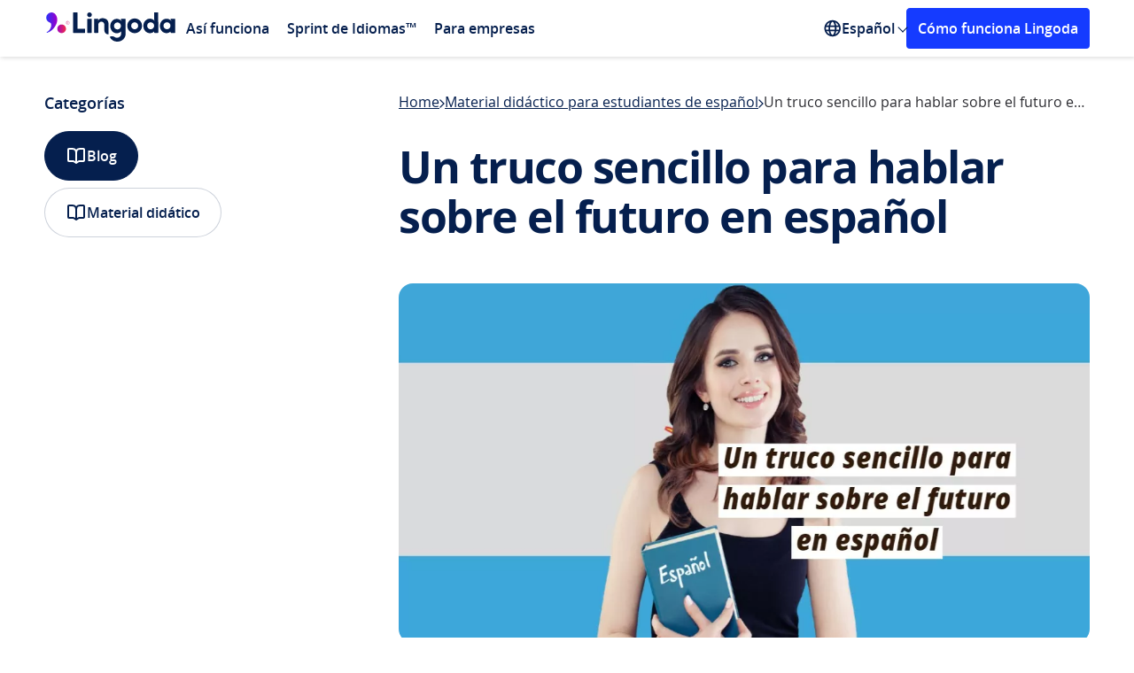

--- FILE ---
content_type: text/html; charset=UTF-8
request_url: https://www.lingoda.com/blog/es/futuro-en-espanol/
body_size: 33297
content:
<!DOCTYPE html>
<html lang="es">

<head>
  <title>El futuro en español | Lingoda - Escuela de Idiomas Online</title>
  <meta name="viewport" content="width=device-width, initial-scale=1">
  <meta charset="UTF-8">
  <meta name='robots' content='index, follow, max-image-preview:large, max-snippet:-1, max-video-preview:-1' />
<link rel="preload" as="font" type="font/woff2" crossorigin href="https://www.lingoda.com/blog/wp-content/themes/lingoda_blog/assets/fonts/open-sans-regular.woff2">
<link rel="preload" as="font" type="font/woff2" crossorigin href="https://www.lingoda.com/blog/wp-content/themes/lingoda_blog/assets/fonts/open-sans-semibold.woff2">
<link rel="preload" as="font" type="font/woff2" crossorigin href="https://www.lingoda.com/blog/wp-content/themes/lingoda_blog/assets/fonts/open-sans-bold.woff2">
<link rel="preload" href="https://www.lingoda.com/blog/wp-content/webp-express/webp-images/uploads/2020/10/Un-truco-sencillo-para-hablar-sobre-el-futuro-en-espanol.jpg.webp" as="image" type="image/webp"><style>@font-face{font-family:"Open Sans";src:url("https://www.lingoda.com/blog/wp-content/themes/lingoda_blog/assets/fonts/open-sans-regular.woff2")format("woff2");font-weight:400;font-style:normal;font-display:swap;}@font-face{font-family:"Open Sans";src:url("https://www.lingoda.com/blog/wp-content/themes/lingoda_blog/assets/fonts/open-sans-semibold.woff2")format("woff2");font-weight:600;font-style:normal;font-display:swap;}@font-face{font-family:"Open Sans";src:url("https://www.lingoda.com/blog/wp-content/themes/lingoda_blog/assets/fonts/open-sans-bold.woff2")format("woff2");font-weight:700;font-style:normal;font-display:swap;}</style><script id="global_js_variables">
//<![CDATA[
var my_ajax_object={"ajax_url":"https:\/\/www.lingoda.com\/blog\/wp-admin\/admin-ajax.php","rest_url":"https:\/\/www.lingoda.com\/blog\/wp-json\/","post_id":"","stylesheet_uri":"https:\/\/www.lingoda.com\/blog\/wp-content\/themes\/lingoda_blog","version":"1.0.0","site_locale":"es","security":"72100fc5d6","gtm":"GTM-KPN3HRH6"}
</script>

	<!-- This site is optimized with the Yoast SEO Premium plugin v22.9 (Yoast SEO v22.9) - https://yoast.com/wordpress/plugins/seo/ -->
	<meta name="description" content="Queríamos compartir contigo lo fácil que es hablar del futuro en español. Aquí tienes nuestro sencillo truco." />
	<link rel="canonical" href="https://www.lingoda.com/blog/es/futuro-en-espanol/" />
	<meta property="og:locale" content="es_ES" />
	<meta property="og:type" content="article" />
	<meta property="og:title" content="Un truco sencillo para hablar sobre el futuro en español" />
	<meta property="og:description" content="Queríamos compartir contigo lo fácil que es hablar del futuro en español. Aquí tienes nuestro sencillo truco." />
	<meta property="og:url" content="https://www.lingoda.com/blog/es/futuro-en-espanol/" />
	<meta property="og:site_name" content="Lingoda" />
	<meta property="article:publisher" content="https://www.facebook.com/lingoda" />
	<meta property="article:published_time" content="2019-11-28T11:24:33+00:00" />
	<meta property="article:modified_time" content="2024-01-05T15:30:03+00:00" />
	<meta property="og:image" content="https://www.lingoda.com/blog/wp-content/uploads/2020/10/Un-truco-sencillo-para-hablar-sobre-el-futuro-en-espanol.jpg" />
	<meta property="og:image:width" content="1077" />
	<meta property="og:image:height" content="560" />
	<meta property="og:image:type" content="image/jpeg" />
	<meta name="author" content="Alison Maciejewski Cortez" />
	<meta name="twitter:card" content="summary_large_image" />
	<meta name="twitter:creator" content="@lingoda" />
	<meta name="twitter:site" content="@lingoda" />
	<meta name="twitter:label1" content="Written by" />
	<meta name="twitter:data1" content="Alison Maciejewski Cortez" />
	<meta name="twitter:label2" content="Est. reading time" />
	<meta name="twitter:data2" content="4 minutes" />
	<script type="application/ld+json" class="yoast-schema-graph">{"@context":"https://schema.org","@graph":[{"@type":"Article","@id":"https://www.lingoda.com/blog/es/futuro-en-espanol/#article","isPartOf":{"@id":"https://www.lingoda.com/blog/es/futuro-en-espanol/"},"author":{"name":"Alison Maciejewski Cortez","@id":"https://www.lingoda.com/blog/es/#/schema/person/0bc627911036ba3ad1e9a31ef0727bb0"},"headline":"Un truco sencillo para hablar sobre el futuro en español","datePublished":"2019-11-28T11:24:33+00:00","dateModified":"2024-01-05T15:30:03+00:00","mainEntityOfPage":{"@id":"https://www.lingoda.com/blog/es/futuro-en-espanol/"},"wordCount":796,"publisher":{"@id":"https://www.lingoda.com/blog/es/#organization"},"image":{"@id":"https://www.lingoda.com/blog/es/futuro-en-espanol/#primaryimage"},"thumbnailUrl":"https://www.lingoda.com/blog/wp-content/uploads/2020/10/Un-truco-sencillo-para-hablar-sobre-el-futuro-en-espanol.jpg","articleSection":["Material didáctico para estudiantes de español"],"inLanguage":"es"},{"@type":"WebPage","@id":"https://www.lingoda.com/blog/es/futuro-en-espanol/","url":"https://www.lingoda.com/blog/es/futuro-en-espanol/","name":"El futuro en español | Lingoda - Escuela de Idiomas Online","isPartOf":{"@id":"https://www.lingoda.com/blog/es/#website"},"primaryImageOfPage":{"@id":"https://www.lingoda.com/blog/es/futuro-en-espanol/#primaryimage"},"image":{"@id":"https://www.lingoda.com/blog/es/futuro-en-espanol/#primaryimage"},"thumbnailUrl":"https://www.lingoda.com/blog/wp-content/uploads/2020/10/Un-truco-sencillo-para-hablar-sobre-el-futuro-en-espanol.jpg","datePublished":"2019-11-28T11:24:33+00:00","dateModified":"2024-01-05T15:30:03+00:00","description":"Queríamos compartir contigo lo fácil que es hablar del futuro en español. Aquí tienes nuestro sencillo truco.","breadcrumb":{"@id":"https://www.lingoda.com/blog/es/futuro-en-espanol/#breadcrumb"},"inLanguage":"es","potentialAction":[{"@type":"ReadAction","target":["https://www.lingoda.com/blog/es/futuro-en-espanol/"]}]},{"@type":"ImageObject","inLanguage":"es","@id":"https://www.lingoda.com/blog/es/futuro-en-espanol/#primaryimage","url":"https://www.lingoda.com/blog/wp-content/uploads/2020/10/Un-truco-sencillo-para-hablar-sobre-el-futuro-en-espanol.jpg","contentUrl":"https://www.lingoda.com/blog/wp-content/uploads/2020/10/Un-truco-sencillo-para-hablar-sobre-el-futuro-en-espanol.jpg","width":1077,"height":560,"caption":"Chica aprendiendo el futuro en español"},{"@type":"BreadcrumbList","@id":"https://www.lingoda.com/blog/es/futuro-en-espanol/#breadcrumb","itemListElement":[{"@type":"ListItem","position":1,"name":"Home","item":"https://www.lingoda.com/blog/es/"},{"@type":"ListItem","position":2,"name":"Material didáctico para estudiantes de español","item":"https://www.lingoda.com/blog/es/category/material-didactico-es/"},{"@type":"ListItem","position":3,"name":"Un truco sencillo para hablar sobre el futuro en español"}]},{"@type":"WebSite","@id":"https://www.lingoda.com/blog/es/#website","url":"https://www.lingoda.com/blog/es/","name":"Lingoda","description":"The Online Language School","publisher":{"@id":"https://www.lingoda.com/blog/es/#organization"},"inLanguage":"es"},{"@type":"Organization","@id":"https://www.lingoda.com/blog/es/#organization","name":"Lingoda","url":"https://www.lingoda.com/blog/es/","logo":{"@type":"ImageObject","inLanguage":"es","@id":"https://www.lingoda.com/blog/es/#/schema/logo/image/","url":"https://www.lingoda.com/blog/wp-content/uploads/2021/10/Lingoda-logo_horizontal_standard_coloured.svg","contentUrl":"https://www.lingoda.com/blog/wp-content/uploads/2021/10/Lingoda-logo_horizontal_standard_coloured.svg","width":588,"height":193,"caption":"Lingoda"},"image":{"@id":"https://www.lingoda.com/blog/es/#/schema/logo/image/"},"sameAs":["https://www.facebook.com/lingoda","https://x.com/lingoda","https://instagram.com/lingoda_official","https://www.linkedin.com/company/lingoda-gmbh","https://www.youtube.com/channel/UC6AYbs_IpIj5uwwL_8PlVyw"]},{"@type":"Person","@id":"https://www.lingoda.com/blog/es/#/schema/person/0bc627911036ba3ad1e9a31ef0727bb0","name":"Alison Maciejewski Cortez","image":{"@type":"ImageObject","inLanguage":"es","@id":"https://www.lingoda.com/blog/es/#/schema/person/image/","url":"https://secure.gravatar.com/avatar/7a8e181fe82e02b692546ff77eee491b?s=96&d=mm&r=g","contentUrl":"https://secure.gravatar.com/avatar/7a8e181fe82e02b692546ff77eee491b?s=96&d=mm&r=g","caption":"Alison Maciejewski Cortez"},"description":"Alison Maciejewski Cortez es una chilena-estadounidense que nació y creció en California. Ha estudiado en España y vivido en varios países, y por el momento ha encontrado un hogar en México. Alison cree, firmemente, que al aprender a ordenar una cerveza en el idioma de un nuevo lugar, puedes descubrir mucho sobre su cultura. Habla inglés, español y tailandés con fluidez, y hoy estudia los idiomas checo y turco. Además, tiene un negocio de redacción sobre tecnología que la lleva a viajar por todo el mundo, y está muy emocionada de ser parte del equipo de Lingoda y compartir tips para aprender nuevas lenguas. Sigue sus aventuras culinarias y culturales en su cuenta de Twitter.","sameAs":["https://www.instagram.com/alisonaglitter/"],"url":"https://www.lingoda.com/blog/es/author/alison/"}]}</script>
	<!-- / Yoast SEO Premium plugin. -->


<style>:root{--fallback-easing:cubic-bezier(0.25,1,0.5,1)}@supports (transition-timing-function:linear(0,0.5,1)){:root{--spring-800ms-200ms:linear(0,0.018106564183381635,0.06498832165403534,0.13112655432845033,0.2089563232193934,0.292589612796716,0.3775569124287763,0.4605710511674864,0.5393152885371901,0.6122562799138582,0.6784815100794604,0.7375600591686304,0.7894250753231296,0.8342760289698432,0.8724986726826502,0.9046005924747464,0.9311602813977572,0.9527877701021206,0.9700949918288915,0.9836742255199923,0.9940831382081424,1.0018351273854293,1.0073938389124133,1.011170901491829,1.0135260716881391,1.0147691221051125,1.0151629288098105,1.014927322333037,1.0142433600491794,1.0132577572878667,1.0120872812476882,1.0108229669011033,1.00953405889235,1.0082716192283532,1.0070717685929609,1.0059585505483875,1.004946423800504,1.0040423990667382,1.0032478447567066,1.0025599904068687,1.0019731592467467,1.0014797619624993,1.0010710831205578,1,1);--spring-1500ms-500ms:linear(0,0.005397295925759771,0.02080313515035004,0.04504948957422883,0.07699179598381667,0.1155187417698369,0.1595607156944212,0.20809696806108913,0.2601615338797274,0.31484798036096917,0.37131304638889684,0.42877924658412003,0.4865365162639772,0.543942976121047,0.6004248968670778,0.6554759445210425,0.7086557865524723,0.7595881378197802,0.8079583232620908,0.8535104317044216,0.8960441320094696,0.935411219240867,0.9715119545748179,1.0042912584872412,1.0337348123248826,1.0598651188091592,1.0827375673832742,1.1024365456534857,1.1190716335459034,1.1327739122468894,1.143692415558739,1.1519907470180921,1.15784388202269,1.1614351703178238,1.162953550527597,1.162590984993955,1.1605401200201106,1.1569921737124327,1.1521350509803705,1.146151682888608,1.1392185854574433,1.1315046311718233,1.123170024879635,1.1143654744268408,1.105231545280232,1.0958981875158724,1.086484422889477,1.0770981792398844,1.0678362591935973,1.0587844300218636,1.0500176215364145,1.04160021908027,1.0335864389605025,1.026020774065411,1.0189384978944172,1.0123662157909736,1.006322452793241,1.0008182681913562,0.9958578875916712,0.9914393440260355,0.9875551203976328,0.9841927863144311,0.9813356231183534,0.9789632316649949,0.9770521181382524,0.9755762538905582,0.9745076059773701,0.9738166356998191,0.9734727630783863,0.9734447957503609,0.9737013213125023,0.974211062616305,0.9749431959656962,0.9758676325655465,0.9769552639242207,0.9781781722251708,0.9795098069522862,0.9809251292827244,0.9824007259509143,0.9839148944402549,0.985447701476819,0.9869810168844093,0.9884985249149546,0.9899857151949772,0.9914298554302097,0.9928199479889266,0.994146672442716,0.9954023160837145,0.9965806943622159,0.997677063100358,0.9986880242385658,0.9996114267636997,1.000446264353456,1.0011925711523693,1.0018513169725203,1.0024243030883546,1.0029140596713433,1.003323745787852,1,1)}}@supports not (transition-timing-function:linear(0,0.5,1)){:root{--spring-800ms-200ms:var(--fallback-easing);--spring-1500ms-500ms:var(--fallback-easing)}}body{--header-height:64px}body.show-banner:not(.admin-bar){--header-height:120px}@media (max-width:767px){body.show-banner:not(.admin-bar){--header-height:106px}}body.admin-bar:not(.show-banner){--header-height:96px}@media (max-width:782px){body.admin-bar:not(.show-banner){--header-height:110px}}body.admin-bar.show-banner{--header-height:152px}@media (max-width:782px){body.admin-bar.show-banner{--header-height:166px}}@media (max-width:767px){body.admin-bar.show-banner{--header-height:152px}}
</style>
<style>html{-moz-osx-font-smoothing:grayscale;-webkit-font-smoothing:antialiased;-webkit-tap-highlight-color:rgba(0,0,0,0);-webkit-text-size-adjust:100%;font-size:100%;text-rendering:optimizeLegibility;touch-action:manipulation}*,:after,:before{box-sizing:border-box}body{margin:0;padding:0}a{color:inherit;text-decoration:none}a:focus{outline:none}blockquote{margin:0}details summary::-webkit-details-marker{display:none}button{-webkit-appearance:none;-moz-appearance:none;appearance:none;background:transparent;border:none;color:inherit;cursor:pointer;display:block;font-family:inherit;font-size:inherit;font-weight:inherit;margin:0;overflow:visible;padding:0}button:focus{outline:none}button::-moz-focus-inner{border:0}[role=button]:focus{outline:none}fieldset,legend{margin:0;padding:0}fieldset{border:0;min-width:0}figure{margin:0}input,select{appearance:none;-webkit-appearance:none;-moz-appearance:none}input:-webkit-autofill{background:transparent}input:autofill{background:transparent}ol,ul{list-style:none;margin:0;padding:0}h1,h2,h3,h4,h5,h6,p{font-weight:400;margin:0}iframe{border:none}strong{font-weight:400}table,tbody,td,tfoot,th,thead,tr{border:0;font:inherit;font-size:100%;margin:0;padding:0;vertical-align:baseline}@keyframes fadeIn{0%{opacity:0}to{opacity:1}}@keyframes fadeOut{0%{opacity:1}to{opacity:0}}.title{font-size:2.1875rem;font-weight:700;line-height:1.3;margin-block:-.6875rem -.625rem}@media(max-width:767px){.title{font-size:1.5rem;line-height:1.5;margin-block:-.5625rem}}@media(min-width:1024px){.title--lg-dt{font-size:2.5rem;letter-spacing:-.09375rem;line-height:1.4;margin-block:-.875rem -.75rem}}@media(max-width:767px){.title--sm-mb{font-size:1.25rem;line-height:1.8;margin-block:-.625rem}}.title--sm{font-size:1.5rem;line-height:1.5;margin-block:-.5625rem}.text{margin-block:-.3125rem -.375rem}.button{align-items:center;border-radius:.25rem;border-style:solid;border-width:.1875rem;display:inline-flex;font-size:1.125rem;font-weight:600;height:55px;justify-content:center;line-height:1.5625rem;padding:.9375rem 2.5rem;text-align:center;transition:background-color .25s ease-in-out,border-color .25s ease-in-out,color .25s ease-in-out}@media(max-width:767px){.button{width:100%}}.button:focus-visible{outline:none;text-decoration:underline}.button.primary.blue{background:#153bff;border-color:#153bff;color:#fff}.button.primary.blue:focus-visible{background:#0428d1;border-color:#0428d1}.platform-desktop .button.primary.blue:not(:disabled):not(.disabled):hover{background:#0428d1;border-color:#0428d1}.button.primary.white{background:#fff;border-color:#fff;color:#153bff}.button.primary.white:focus-visible{background:#dbe5fb;border-color:#dbe5fb}.platform-desktop .button.primary.white:not(:disabled):not(.disabled):hover{background:#dbe5fb;border-color:#dbe5fb}.button.secondary{background:transparent}.button.secondary.blue{border-color:#153bff;color:#153bff}.button.secondary.blue:focus-visible{background:#f6f7ff;border-color:#f6f7ff}.platform-desktop .button.secondary.blue:not(:disabled):not(.disabled):hover{background:#f6f7ff;border-color:#f6f7ff}@media(max-width:1023px){.button.secondary.blue--tb{border-color:#153bff;color:#153bff}.button.secondary.blue--tb:focus-visible{background:#dbe5fb}.platform-desktop .button.secondary.blue--tb:not(:disabled):not(.disabled):hover{background:#dbe5fb}}.button.white{border-color:#fff;color:#fff}.button.white:focus-visible{background:#fff;border-color:#fff;color:#153bff}.platform-desktop .button.white:not(:disabled):not(.disabled):hover{background:#fff;border-color:#fff;color:#153bff}@media(min-width:1024px){.button.white--dt{border-color:#fff;color:#fff}.button.white--dt:focus-visible{background:#dbe5fb}.platform-desktop .button.white--dt:not(:disabled):not(.disabled):hover{background:#dbe5fb}}main>.small-padding-top{padding-top:2.5rem}html{display:flex}@view-transition{navigation:auto}html body{background:#fff;color:#2d2d32;font-family:Open Sans;font-size:16px;font-weight:400;line-height:1.5;min-height:100vh;min-width:320px;overflow-x:hidden;text-align:left}html body,html main{display:flex;flex-direction:column;position:relative;width:100%}html main{flex-grow:1}html.locked body{padding-right:var(--scrollbar-width)}html .admin-bar main{padding-top:32px}@media(max-width:782px){html .admin-bar main{padding-top:46px}}.lingoda-container{box-sizing:border-box;margin:0 auto;max-width:1440px;padding:0 50px;position:relative;width:100%}@media(max-width:1023px){.lingoda-container{max-width:100%;padding:0 24px}}.visually-hidden:not(:focus,:active){clip:rect(0 0 0 0);clip-path:inset(50%);height:1px;overflow:hidden;position:absolute;white-space:nowrap;width:1px}.link:focus{border-radius:.25rem;outline:.125rem solid #153bff}.link:hover{text-decoration:none}@media(max-width:600px){div#wpadminbar{position:fixed}}.local-env #onetrust-consent-sdk{display:none!important}.modals{height:0;position:relative;width:0}.m-overlay,.modal-overlay{align-items:center;bottom:0;box-sizing:border-box;display:none;justify-content:center;left:0;min-width:320px;padding:16px;position:fixed;right:0;top:0;z-index:999999}@media(max-width:767px){.m-overlay,.modal-overlay{align-items:unset;padding:0}}.m-overlay:before,.modal-overlay:before{background-color:rgba(0,0,0,.7);bottom:0;content:"";display:none;left:0;position:fixed;right:0;top:0;will-change:opacity}.m-overlay:before,.m-overlay>div,.modal-overlay:before,.modal-overlay>div{animation-duration:.35s;animation-fill-mode:forwards;animation-timing-function:ease-in-out}.m-overlay>div,.modal-overlay>div{background-color:#fff;border-radius:1rem;display:flex;flex-direction:column;max-height:calc(100% - 2.5rem);max-width:580px;overflow:auto;position:relative;width:100%;will-change:transform}@media(max-width:767px){.m-overlay>div,.modal-overlay>div{border-radius:0;max-height:100%;max-width:100%}}.m-overlay.opening,.modal-overlay.opening{display:flex}.m-overlay.opening:before,.modal-overlay.opening:before{animation-name:fade-in;display:block}.m-overlay.open,.modal-overlay.open{display:flex;z-index:9999999999}.m-overlay.open>div,.modal-overlay.open>div{animation-name:zoom-in}@media(max-width:767px){.m-overlay.open>div,.modal-overlay.open>div{animation-name:slide-up}}.m-overlay.open:before,.modal-overlay.open:before{display:block}.m-overlay.closing,.modal-overlay.closing{display:flex}.m-overlay.closing>div,.modal-overlay.closing>div{animation-name:zoom-out}@media(max-width:767px){.m-overlay.closing>div,.modal-overlay.closing>div{animation-name:slide-down}}.m-overlay.closing:before,.modal-overlay.closing:before{animation-name:fade-out;display:block}@keyframes fade-in{0%{opacity:0}to{opacity:1}}@keyframes fade-out{0%{opacity:1}to{opacity:0}}@keyframes slide-up{0%{transform:translateY(100%)}to{transform:translateY(0)}}@keyframes slide-down{0%{transform:translateY(0)}to{transform:translateY(100%)}}@keyframes zoom-in{0%{transform:scale(0)}to{transform:scale(1)}}@keyframes zoom-out{0%{transform:scale(1)}to{transform:scale(0)}}.site-header{background:#fff;box-shadow:1px 1px 5px rgba(0,0,0,.16);display:flex;flex-direction:column;margin:0 auto;position:sticky;top:0;width:100%;z-index:10}@media(max-width:1023px){.site-header{display:none}}.admin-bar .site-header{top:32px}@media(max-width:782px){.admin-bar .site-header{top:46px}}.site-header .language-switcher>ul>span{color:#2d2d32;opacity:.7;padding:10px 15px}.site-header .lingoda-container{align-items:center;display:flex;height:64px}.header-left{align-items:center;display:flex}.logo a{display:block;margin-top:4.5px}.logo svg{height:33px;width:150px}@media screen and (min-width:1024px){.logo svg{height:33px;width:150px}}.header-mobile{display:none}@media(max-width:1023px){.header-mobile{background:#fff;display:block}.mobile-header{align-items:center;box-shadow:1px 1px 5px rgba(0,0,0,.16);display:flex;justify-content:space-between;padding:17px 30px}.mobile-logo{max-width:150px}}.mobile-logo a{display:flex}.mobile-logo svg{height:24px;width:107px}@media screen and (min-width:1024px){.mobile-logo svg{height:33px;width:150px}}@media(max-width:1023px){.mobile-menu-icon{cursor:pointer;display:inline-block;height:auto;position:relative;width:25px}.mobile-menu-icon div{background-color:#051f4e;height:2px;margin:6px 0;transition:.4s}}@media(max-width:767px){.mobile-menu-icon{cursor:pointer;display:inline-block;height:auto;position:relative;width:25px}.mobile-menu-icon div{background-color:#051f4e;height:2px;margin:6px 0;transition:.4s}.change .bar1{transform:rotate(-45deg) translate(-4px,3px)}.change .bar2{opacity:0}.change .bar3{transform:rotate(45deg) translate(-8px,-8px)}}.main-navigation{display:flex;justify-content:space-between;position:relative;width:70%}@media(max-width:1439px){.main-navigation{width:85%}}.main-navigation ul{display:flex;list-style:none;margin:0;padding:0}.main-navigation ul ul{background:#fff;display:none;left:0;position:absolute;top:100%}.main-navigation ul ul li{display:block;width:100%}.main-navigation li{position:relative}.main-navigation li.menu-item.menu-item-type-custom.menu-item-object-custom.menu-item-has-children{margin-right:5px}.main-navigation li.menu-item.menu-item-type-custom.menu-item-object-custom.menu-item-has-children>.arrow{position:absolute;right:-5px;top:35%}.main-navigation li.menu-item.menu-item-type-custom.menu-item-object-custom.menu-item-has-children:hover>.arrow{top:40%;transform:rotate(225deg);-webkit-transform:rotate(225deg);transition:.1s linear}.main-navigation li:hover>ul{display:block}.main-navigation a{color:#051f4e;display:block;font-size:1rem;font-weight:600;padding:5px 10px;text-decoration:none}.main-navigation .sub-menu{background:#fff;border-radius:4px;box-shadow:0 4px 16px -4px rgba(5,31,78,.1),0 10px 32px -8px rgba(5,31,78,.16);display:none;left:-20px;margin:0 10px;padding:10px 0;position:absolute;top:100%;width:-moz-max-content;width:max-content}.main-navigation .sub-menu a{display:block;font-size:14px;padding:10px 20px;transition:background-color .25s ease,color .25s ease}.main-navigation .sub-menu a:hover{background:#e9ecef;color:#153bff}@media(max-width:1023px){.main-navigation-mobile{background:#fff;border-radius:0 0 4px 4px;box-shadow:1px 1px 5px rgba(0,0,0,.16);display:none;position:absolute;transition:.1s linear;width:100%;z-index:1}.main-navigation-mobile.show{box-sizing:border-box;display:block;padding:0 30px 40px;transition:.1s linear}.main-navigation-mobile.show .sub-menu.show{display:block}.main-navigation-mobile .sub-menu{padding:5px 0 0;transition:.1s linear}.main-navigation-mobile ul{margin:0;padding:0;transition:.1s linear}.main-navigation-mobile ul li{border-bottom:1px solid #dce1e5;list-style-type:none;padding:19px 0}.main-navigation-mobile ul li a{color:#051f4e;font-size:18px;font-weight:600;text-decoration:none}.main-navigation-mobile ul li a:hover{color:#153bff}.main-navigation-mobile ul ul{display:none}.sub-menu li{border-bottom:none!important;padding:10px 0!important}.sub-menu li a{font-size:14px!important}}.language-switcher{align-items:center;display:flex;position:relative}@media(max-width:1023px){.language-switcher{display:block}.language-switcher:hover ul{box-shadow:none;display:block;position:relative;width:100%}.language-switcher>span{clip:unset;clip-path:unset;color:#2d2d32;display:block;font-size:16px;height:auto;margin-top:16px;opacity:.7;padding-bottom:15px;position:relative;width:auto}}.language-switcher svg{height:20px;width:20px}.language-switcher ul{background:#fff;border-radius:4px;box-shadow:0 4px 16px -4px rgba(5,31,78,.1),0 10px 32px -8px rgba(5,31,78,.16);display:none;left:-20px;margin:0 10px;padding:10px 0;position:absolute;top:100%;width:-moz-max-content;width:max-content}@media(max-width:1023px){.language-switcher ul{padding-top:10px}}.language-switcher ul li{display:block}@media(max-width:1023px){.language-switcher ul li{border-bottom:0;padding:0}.language-switcher ul li a{font-size:14px}}.language-switcher:hover ul{display:block}.language-switcher a{color:#051f4e;display:block;font-size:14px;font-size:16px;font-weight:600;padding:10px 20px;text-decoration:none;transition:background-color .25s ease,color .25s ease}.language-switcher a:hover{background:#e9ecef;color:#153bff}.language-switcher:hover .polylang-arrow{margin-top:5px;transform:rotate(225deg);-webkit-transform:rotate(225deg);transition:.1s linear}.current-language{align-items:center;color:#051f4e;cursor:pointer;display:flex;font-weight:600;gap:.25rem}.polylang-arrow{color:transparent;font-size:1px;margin-top:-3px}.nav-cta-btn{background:#153bff;border:3px solid #153bff;border-radius:4px;color:#fff;font-size:16px;font-weight:600;margin-left:auto;padding:8px 10px;text-align:center;text-decoration:none;width:-moz-max-content;width:max-content}.nav-cta-btn:hover{background:#0428d1;border-color:#0428d1}@media(max-width:1199px){.nav-cta-btn{display:none}}@media(max-width:1023px){.nav-cta-btn.cta-mobile{display:block;margin-left:0!important;margin-top:100px;width:auto}}.arrow{border:solid #051f4e;border-width:0 1px 1px 0;display:inline-block;margin-left:5px;padding:3px;transform:rotate(45deg);-webkit-transform:rotate(45deg)}.arrow.down{margin-bottom:3px;transition:.1s linear}.arrow.up{margin-bottom:0;transform:rotate(225deg);-webkit-transform:rotate(225deg);transition:.1s linear}.footer,.modal-container{display:none}
</style>
<link href="https://www.lingoda.com/blog/wp-content/themes/lingoda_blog/assets/css/new-cta-block.e929bb2c76e1dbe7cc4d919b2e0e1109.css" as="style" rel="preload" onload="this.onload=null;this.rel='stylesheet'">
<noscript><link rel="stylesheet" href="https://www.lingoda.com/blog/wp-content/themes/lingoda_blog/assets/css/new-cta-block.e929bb2c76e1dbe7cc4d919b2e0e1109.css"></noscript>
<link href="https://www.lingoda.com/blog/wp-content/themes/lingoda_blog/assets/css/trustpilot-carousel.588784f56adec291925c644e072cb46e.css" as="style" rel="preload" onload="this.onload=null;this.rel='stylesheet'">
<noscript><link rel="stylesheet" href="https://www.lingoda.com/blog/wp-content/themes/lingoda_blog/assets/css/trustpilot-carousel.588784f56adec291925c644e072cb46e.css"></noscript>
<link href="https://www.lingoda.com/blog/wp-content/themes/lingoda_blog/assets/css/splide.e638a23113de5c173bd45cf1ec17cedd.css" as="style" rel="preload" onload="this.onload=null;this.rel='stylesheet'">
<noscript><link rel="stylesheet" href="https://www.lingoda.com/blog/wp-content/themes/lingoda_blog/assets/css/splide.e638a23113de5c173bd45cf1ec17cedd.css"></noscript>
<style>.breadcrumbs{align-items:center;-moz-column-gap:.5rem;column-gap:.5rem;display:flex;margin-bottom:-.3125rem;overflow:hidden;padding-bottom:.3125rem;row-gap:.625rem}@media(max-width:767px){.breadcrumbs{order:2}}.breadcrumbs a{color:#051f4e;flex-shrink:0;margin-block:-.3125rem -.375rem;text-decoration:underline;text-decoration-thickness:.03125rem;text-underline-offset:.0625rem;transition:color .3s ease-in-out}.platform-desktop .breadcrumbs a:hover{color:#153bff}.platform-desktop .breadcrumbs a:focus-visible{color:#153bff}.breadcrumbs span{flex:1;margin-block:-.3125rem -.375rem;min-width:0;overflow:hidden;text-overflow:ellipsis;white-space:nowrap}.breadcrumbs svg{flex-shrink:0;position:relative;top:.0625rem}.post-content{display:grid;gap:2rem}@media(max-width:1023px)and (min-width:768px){.post-content{gap:2.5rem}}.post-content>h1{color:#051f4e;font-size:3.125rem;font-weight:700;letter-spacing:-.09375rem;line-height:3.5rem;margin-block:-.625rem -.5rem;padding-bottom:1rem}@media(max-width:1023px){.post-content>h1{font-size:2.1875rem;letter-spacing:0;line-height:2.8125rem;margin-block:-.625rem -.5625rem}}@media(max-width:767px){.post-content>h1{font-size:1.5rem;line-height:2.25rem;margin-block:-.5625rem;order:3}}.post-content .intro-paragraphs{display:grid;gap:2rem}@media(max-width:767px){.post-content .intro-paragraphs{order:4}}.post-content .intro-paragraphs p{color:#434a50;font-size:1.125rem;line-height:1.5rem;margin-block:-.3125rem}@media(max-width:767px){.post-content .intro-paragraphs p{font-size:1rem;margin-block:-.3125rem -.375rem}}.post-content .intro-paragraphs a{color:#153bff;font-weight:600}.post-content .intro-paragraphs a:focus-visible{text-decoration:underline}.platform-desktop .post-content .intro-paragraphs a:hover{text-decoration:underline}@media(min-width:1024px){.post-content .intro-paragraphs+picture{margin-top:.5rem}}@media(max-width:767px){.post-content>picture{margin-bottom:.5rem;order:1}}.post-content>picture>img{border-radius:1rem;display:block;height:auto;width:100%}.post-meta-share{align-items:center;display:grid;gap:.5rem;grid-template-columns:1fr auto auto;margin-block:-1rem .5rem;padding-bottom:2.5rem}@media(max-width:767px){.post-meta-share{display:flex;flex-wrap:wrap;gap:2rem .5rem;margin-top:0;margin-block:-.5rem .5rem;order:5;padding-bottom:1.5rem}}@media(min-width:768px){.post-meta-share>.ai-shared,.post-meta-share>.shared{justify-self:end}}@media(max-width:767px){.post-meta-share>.post-meta{flex:0 0 100%}}.post-meta{align-items:center;display:grid;gap:.75rem;grid-auto-flow:column;justify-content:flex-start}@media(max-width:767px){.post-meta{margin-block:-.3125rem -.5rem}}.post-meta img{border-radius:50%;display:block;height:3rem;-o-object-fit:cover;object-fit:cover;-o-object-position:center;object-position:center;width:3rem}@media(max-width:767px){.post-meta picture{display:none}}.post-meta>div{display:grid;font-size:1rem;gap:.75rem;line-height:1.5rem}@media(max-width:767px){.post-meta>div{display:block}}.post-meta a{color:#051f4e;text-decoration:underline;text-decoration-thickness:.03125rem;text-underline-offset:.0625rem;transition:color .3s ease-in-out}.platform-desktop .post-meta a:hover,.post-meta a:focus-visible{color:#153bff}.post-meta .written-by{font-weight:600;margin-block:-.3125rem -.375rem}@media(max-width:767px){.post-meta .written-by{display:inline;text-transform:capitalize}}.post-meta .updated-on{color:#434a50;margin-block:-.3125rem -.375rem}@media(max-width:767px){.post-meta .updated-on{display:inline}.post-meta .updated-on:before{color:rgba(5,31,78,.2);content:"|";font-size:.6875rem;margin-inline:.1875rem;position:relative;top:-.1875rem}}.shared{display:grid;position:relative}.share-button{align-items:center;background:#fff;border:.0625rem solid rgba(5,31,78,.2);border-radius:6.25rem;color:#051f4e;display:inline-flex;font-size:1rem;font-weight:400;gap:.5rem;height:2.5rem;line-height:1.125rem;padding:0 1rem;position:relative;transition-duration:.3s;transition-property:background-color,border-color,color,padding-right;transition-timing-function:ease-in-out;white-space:nowrap}@media(max-width:767px){.share-button{font-weight:600}}.share-button svg{flex-shrink:0;transition:color .3s ease-in-out}.share-button svg *{stroke:currentColor}.share-button-open{opacity:1;z-index:0}.platform-desktop .share-button-open:hover:not(.open),.share-button-open:focus-visible:not(.open){background-color:#f5f6f8;border-color:#f5f6f8;color:#f3c}.platform-desktop .share-button-open:hover:not(.open) svg,.share-button-open:focus-visible:not(.open) svg{color:#f3c}.share-close-container{opacity:0;overflow:hidden;position:absolute;right:0;top:0;z-index:-1}@media(max-width:767px){.share-close-container{left:0;right:auto}}.share-close-container button{align-items:center;background:#fff;border-radius:50%;display:flex;height:1.5rem;justify-content:center;position:absolute;right:0;top:.5rem;transform:translateX(calc(100% + .5rem));transition:transform,background-color .3s ease-in-out;width:1.5rem;will-change:transform}.platform-desktop .share-close-container button:hover,.share-close-container button:focus-visible{background-color:#f5f6f8}.platform-desktop .share-close-container button:hover svg,.share-close-container button:focus-visible svg{color:#f3c}.share-close-container button:before{background:rgba(5,31,78,.2);content:"";display:block;height:1.25rem;left:-.5rem;position:absolute;width:.0625rem}.share-close-container button svg{flex-shrink:0;transition:color .3s ease-in-out}.share-close-container button svg *{stroke:currentcolor;transition:stroke .3s ease-in-out}.share-modal{background:#fff;border:.0625rem solid rgba(5,31,78,.2);border-radius:1rem;display:none;gap:.25rem;padding:.5rem;position:relative;position:fixed;z-index:1000}@media(max-height:375px){.share-modal{gap:.125rem;padding:.25rem}}.share-modal svg{height:1.5rem;width:1.5rem}@media(max-height:375px){.share-modal svg{height:1.25rem;width:1.25rem}}.share-modal button{align-items:center;border-radius:.5rem;color:#434a50;display:grid;font-size:1rem;gap:1rem;grid-auto-flow:column;height:2.5rem;justify-content:flex-start;line-height:normal;padding-inline:.5rem;transition-duration:.3s;transition-property:background-color,color;transition-timing-function:ease-in-out;width:100%}@media(max-height:375px){.share-modal button{height:1.875rem}}.platform-desktop .share-modal button:hover,.share-modal button:focus-visible{background-color:#f5f6f8;color:#f3c}body:after{background:rgba(0,0,0,.5);content:"";height:100%;left:0;opacity:0;pointer-events:none;position:fixed;top:0;transition:opacity .3s ease-in-out;width:100%;z-index:999}body.share-modal-open:after{opacity:1;pointer-events:all}body.share-modal-open .share-modal{display:grid}body.share-modal-open .share-button{padding-right:3.5rem}body.share-modal-open .share-close-container button{transform:translateX(-.9375rem)}body.share-modal-open .share-button-open{opacity:0;z-index:-1}body.share-modal-open .share-close-container{opacity:1;z-index:1000}body.share-modal-animating .share-button-open{opacity:0;z-index:-1}body.share-modal-animating .share-close-container{opacity:1;z-index:1000}.ai-shared{display:grid;position:relative}.ai-share-button{align-items:center;background:#fff;background-clip:padding-box,border-box;background-image:linear-gradient(#fff,#fff),linear-gradient(90deg,#c215cd,#9e02cd 50.52%,#7a0ed9);background-origin:border-box;border:.0625rem solid transparent;border-radius:6.25rem;color:#051f4e;display:inline-flex;font-size:1rem;font-weight:400;gap:.5rem;height:2.5rem;line-height:1.125rem;padding:0 1rem;position:relative;transition-duration:.3s;transition-property:background-color,color,padding-right;transition-timing-function:ease-in-out;white-space:nowrap}@media(max-width:767px){.ai-share-button{font-weight:600}}.ai-share-button:before{background:#f5f6f8;border-radius:6.25rem;bottom:-.125rem;content:"";left:-.125rem;opacity:0;pointer-events:none;position:absolute;right:-.125rem;top:-.125rem;transition:opacity .3s ease-in-out;z-index:-1}.ai-share-button svg{flex-shrink:0;position:relative;z-index:1}.ai-share-button svg .gradient-paths,.ai-share-button svg .pink-paths{transition:opacity .3s ease-in-out}.ai-share-button svg .pink-paths{opacity:0}.ai-share-button-open{opacity:1;z-index:0}.ai-share-button-open:focus-visible:not(.open),.platform-desktop .ai-share-button-open:hover:not(.open){color:#f3c}.ai-share-button-open:focus-visible:not(.open):before,.platform-desktop .ai-share-button-open:hover:not(.open):before{opacity:1}.ai-share-button-open:focus-visible:not(.open) svg .gradient-paths,.platform-desktop .ai-share-button-open:hover:not(.open) svg .gradient-paths{opacity:0}.ai-share-button-open:focus-visible:not(.open) svg .pink-paths,.platform-desktop .ai-share-button-open:hover:not(.open) svg .pink-paths{opacity:1}.ai-share-close-container{opacity:0;overflow:hidden;position:absolute;right:0;top:0;z-index:-1}@media(max-width:767px){.ai-share-close-container{left:0;right:auto}}.ai-share-close-container button{align-items:center;background:#fff;border-radius:50%;display:flex;height:1.5rem;justify-content:center;position:absolute;right:0;top:.5rem;transform:translateX(calc(100% + .5rem));transition:transform,background-color .3s ease-in-out;width:1.5rem;will-change:transform}.ai-share-close-container button:focus-visible,.platform-desktop .ai-share-close-container button:hover{background-color:#f5f6f8}.ai-share-close-container button:focus-visible svg,.platform-desktop .ai-share-close-container button:hover svg{color:#f3c}.ai-share-close-container button:before{background:rgba(5,31,78,.2);content:"";display:block;height:1.25rem;left:-.5rem;position:absolute;width:.0625rem}.ai-share-close-container button svg{flex-shrink:0;transition:color .3s ease-in-out}.ai-share-close-container button svg *{stroke:currentcolor;transition:stroke .3s ease-in-out}.ai-share-modal{background:#fff;border:.0625rem solid rgba(5,31,78,.2);border-radius:1rem;display:none;gap:.25rem;padding:.5rem;position:relative;position:fixed;z-index:1000}@media(max-height:375px){.ai-share-modal{gap:.125rem;padding:.25rem}}.ai-share-modal svg{height:1.5rem;width:1.5rem}@media(max-height:375px){.ai-share-modal svg{height:1.25rem;width:1.25rem}}.ai-share-modal button{align-items:center;border-radius:.5rem;color:#434a50;display:grid;font-size:1rem;gap:1rem;grid-auto-flow:column;height:2.5rem;justify-content:flex-start;line-height:normal;padding-inline:.5rem;transition-duration:.3s;transition-property:background-color,color;transition-timing-function:ease-in-out;width:100%}@media(max-height:375px){.ai-share-modal button{height:1.875rem}}.ai-share-modal button:focus-visible,.platform-desktop .ai-share-modal button:hover{background-color:#f5f6f8;color:#f3c}body.ai-share-modal-open:after{opacity:1;pointer-events:all}body.ai-share-modal-open .ai-share-modal{display:grid}body.ai-share-modal-open .ai-share-button{padding-right:3.5rem}body.ai-share-modal-open .ai-share-close-container button{transform:translateX(-.9375rem)}body.ai-share-modal-open .ai-share-button-open{opacity:0;z-index:-1}body.ai-share-modal-open .ai-share-close-container{opacity:1;z-index:1000}body.ai-share-modal-animating .ai-share-button-open{opacity:0;z-index:-1}body.ai-share-modal-animating .ai-share-close-container{opacity:1;z-index:1000}.post-container{padding-bottom:6.25rem}@media(max-width:1023px){.post-container{padding-bottom:5rem}}@media(min-width:1024px){.post-container .sidebar{-ms-overflow-style:none;max-height:calc(100vh - var(--header-height));overflow-x:hidden;overflow-y:scroll;position:sticky;scroll-padding-bottom:2.5rem;scrollbar-width:none;top:var(--header-height)}.post-container .sidebar::-webkit-scrollbar{display:none}.post-container .sidebar>:last-child{margin-bottom:2.5rem}}.post-container>div{align-items:flex-start;display:grid;gap:6.25rem;grid-template-columns:18.75rem 1fr}@media(max-width:1199px){.post-container>div{gap:3rem}}@media(max-width:1023px){.post-container>div{gap:2.5rem;grid-template-columns:1fr}}@media(min-width:1023px){.post-container>div>*{padding-top:2.5rem}}.categories{display:grid;user-select:none;-webkit-user-select:none;-moz-user-select:none}@media(max-width:1023px){.categories{border-bottom:1px solid rgba(5,31,78,.2)}}.categories>div{display:grid;gap:1.25rem;justify-items:flex-start}@media(max-width:1023px){.categories>div{-ms-overflow-style:none;align-items:center;gap:3.5rem;grid-auto-flow:column;justify-content:space-between;margin-inline:-1.5rem;overflow-x:auto;padding-block:2.5rem 1rem;padding-inline:1.5rem;scrollbar-color:#051f4e;scrollbar-width:thin;scrollbar-width:none}.categories>div::-webkit-scrollbar{display:none}}.categories ul{display:grid;gap:.5rem;justify-items:flex-start}@media(max-width:1023px){.categories ul{grid-auto-flow:column}}.categories h2{color:#051f4e;font-size:1.125rem;font-weight:600;line-height:1.5rem;margin-block:-.25rem -.3125rem}@media(max-width:767px){.categories h2{display:none}}.categories a{align-items:center;background-color:#fff;border:1px solid rgba(5,31,78,.2);border-radius:6.25rem;color:#051f4e;-moz-column-gap:.5rem;column-gap:.5rem;display:flex;font-size:1rem;font-weight:600;line-height:1.5rem;padding:.9375rem 1.4375rem;position:relative;transition:background-color .3s ease-in-out,border-color .3s ease-in-out,color .3s ease-in-out}@media(max-width:1023px){.categories a{white-space:nowrap}}@media(max-width:767px){.categories a{padding:.6875rem .9375rem}}.categories a svg{flex-shrink:0;transition:color .3s ease-in-out}.categories a svg *{stroke:currentColor}.categories a.active{background-color:#051f4e;border:1px solid #051f4e;color:#fff}.categories a.active svg{color:#fff}.categories a:focus-visible{background-color:#f5f6f8;border:1px solid #f5f6f8;color:#f3c;text-decoration:underline}.categories a:focus-visible svg{color:#f3c}.platform-desktop .categories a:hover{background-color:#f5f6f8;border:1px solid #f5f6f8;color:#f3c}.platform-desktop .categories a:hover svg{color:#f3c}.platform-desktop .categories a:hover .tooltip{opacity:1;visibility:visible}.categories.horizontal{border-bottom:1px solid rgba(5,31,78,.2)}@media(max-width:767px){.categories.horizontal{border:none}}.categories.horizontal>div{-ms-overflow-style:none;align-items:center;gap:3.5rem;grid-auto-flow:column;justify-content:space-between;margin-inline:-3.125rem;overflow-x:auto;padding-block:2.5rem 1rem;padding-inline:3.125rem;scrollbar-color:#051f4e;scrollbar-width:thin;scrollbar-width:none}.categories.horizontal>div::-webkit-scrollbar{display:none}@media(max-width:1023px){.categories.horizontal>div{margin-inline:-1.5rem;padding-inline:1.5rem}}@media(min-width:1024px){.categories.horizontal h2{font-size:1.5rem;letter-spacing:.03125rem;line-height:2.25rem;margin-block:-.5rem -.5625rem}}.categories.horizontal a{white-space:nowrap}.categories.horizontal ul{grid-auto-flow:column}.categories.horizontal .tooltip{left:50%;right:auto;top:-.25rem;transform:translateY(-100%) translateX(-50%)}.categories-tooltip{background-color:#051f4e;border-radius:8px;color:#fff;font-size:12px;font-weight:500;line-height:32px;opacity:0;padding:0 8px;pointer-events:none;transition:opacity .3s ease-in-out,visibility .3s ease-in-out;visibility:hidden;white-space:nowrap;z-index:9999}.lead-capture{border-top:.0625rem solid #d2d6ea;display:grid;gap:1rem;margin-top:1rem;padding-top:1rem}@media(max-width:1023px){.lead-capture{grid-template-columns:repeat(2,minmax(auto,1fr));margin-top:0;padding-top:2.5rem}}@media(max-width:767px){.lead-capture{grid-template-columns:1fr;margin-top:.5rem;order:7}}.lead-capture.desktop{display:grid}@media(max-width:1023px){.lead-capture.desktop{display:none}}.lead-capture.mobile{display:none}@media(max-width:1023px){.lead-capture.mobile{display:grid}}.lead-capture>div{align-content:center;display:grid;gap:1.25rem}@media(max-width:767px){.lead-capture>div{gap:1.5rem}}.lead-capture>div:first-child a,.lead-capture>div:first-child h2,.lead-capture>div:first-child h3{display:none}@media(max-width:767px){.lead-capture>div:first-child a,.lead-capture>div:first-child h2,.lead-capture>div:first-child h3{display:block}.lead-capture>div:nth-child(2){display:none}}.lead-capture h2{color:#051f4e;font-size:1.125rem;font-weight:600;line-height:1.5rem;margin-block:-.25rem -.3125rem}@media(min-width:768px){.lead-capture h2{-webkit-box-orient:vertical;-webkit-line-clamp:1;line-clamp:1;display:-webkit-box;overflow:hidden;text-overflow:ellipsis}}@media(max-width:1023px){.lead-capture h2{color:#051f4e;font-size:1.5rem;letter-spacing:.03125rem;line-height:2.25rem;margin-block:-.5rem -.5625rem}}@media(max-width:767px){.lead-capture h2{font-weight:700}}.lead-capture picture{display:flex}.lead-capture img{border-radius:1rem;display:block;height:auto;width:100%}.lead-capture h3{color:#434a50;font-size:1rem;line-height:1.5rem;margin-block:-.3125rem -.375rem}@media(min-width:768px){.lead-capture h3{-webkit-box-orient:vertical;-webkit-line-clamp:2;line-clamp:2;display:-webkit-box;overflow:hidden;text-overflow:ellipsis}}.lead-capture a{padding-inline:0}.post-content .author,.post-content .blocks,.post-grid,.trustpilot-carousel{display:none}
</style>
<link href="https://www.lingoda.com/blog/wp-content/themes/lingoda_blog/assets/css/single-non-critical.61d093eaef4614e0497573e39fb94776.css" as="style" rel="preload" onload="this.onload=null;this.rel='stylesheet'">
<noscript><link rel="stylesheet" href="https://www.lingoda.com/blog/wp-content/themes/lingoda_blog/assets/css/single-non-critical.61d093eaef4614e0497573e39fb94776.css"></noscript>
<link href="https://www.lingoda.com/blog/wp-content/themes/lingoda_blog/assets/css/non-critical.8d88f66a0acb89a785ce1c0e57722382.css" as="style" rel="preload" onload="this.onload=null;this.rel='stylesheet'">
<noscript><link rel="stylesheet" href="https://www.lingoda.com/blog/wp-content/themes/lingoda_blog/assets/css/non-critical.8d88f66a0acb89a785ce1c0e57722382.css"></noscript>
<link href="https://www.lingoda.com/blog/wp-content/themes/lingoda_blog/assets/css/lead-capture-modal.e28e7cbf8d8058bda405436f6e78f6b4.css" as="style" rel="preload" onload="this.onload=null;this.rel='stylesheet'">
<noscript><link rel="stylesheet" href="https://www.lingoda.com/blog/wp-content/themes/lingoda_blog/assets/css/lead-capture-modal.e28e7cbf8d8058bda405436f6e78f6b4.css"></noscript>
<link rel="alternate" type="application/rss+xml" title="Lingoda &raquo; Un truco sencillo para hablar sobre el futuro en español Comments Feed" href="https://www.lingoda.com/blog/es/futuro-en-espanol/feed/" />
<script src="https://www.lingoda.com/blog/wp-content/themes/lingoda_blog/assets/js/global.13e3ffad0fb987922157eff39f1e4ee5.js"></script>
<script src="https://www.lingoda.com/blog/wp-content/themes/lingoda_blog/assets/js/lead-capture-modal.0621c76cd3b6c379a5b0baccc088c685.js" defer></script>
<link rel="https://api.w.org/" href="https://www.lingoda.com/blog/wp-json/" /><link rel="alternate" type="application/json" href="https://www.lingoda.com/blog/wp-json/wp/v2/posts/57578" /><link rel="EditURI" type="application/rsd+xml" title="RSD" href="https://www.lingoda.com/blog/xmlrpc.php?rsd" />
<meta name="generator" content="WordPress 6.4.7" />
<link rel='shortlink' href='https://www.lingoda.com/blog/?p=57578' />
<link rel="alternate" type="application/json+oembed" href="https://www.lingoda.com/blog/wp-json/oembed/1.0/embed?url=https%3A%2F%2Fwww.lingoda.com%2Fblog%2Fes%2Ffuturo-en-espanol%2F" />
<link rel="alternate" type="text/xml+oembed" href="https://www.lingoda.com/blog/wp-json/oembed/1.0/embed?url=https%3A%2F%2Fwww.lingoda.com%2Fblog%2Fes%2Ffuturo-en-espanol%2F&#038;format=xml" />
<!-- HFCM by 99 Robots - Snippet # 1: CSS override -->
<style>
	@media (max-width: 600px) {
		.cta-block {
			flex-direction: column;
		}
		
		.cta-block > div, .cta-block .wp-block-button__link {
			width: 100% !important;
		}
		
		.wp-block-button__link {
			text-align: center;
		}
	}
	
	.cta-block {
		display: flex;
    max-width: 876px;
    align-items: center;
    justify-content: space-between;
    background: #E3E7FF;
    border-radius: 25px;
    padding: 45px 30px;
	}
	
	.cta-block > div {
		flex-basis: auto !important;
	}
	
	.cta-block .wp-block-button__link {
		border-radius: 4px;
    color: #ffffff;
    background: #153bff;
    width: max-content;
    display: block;
	}
	
	.cta-block .wp-block-button__link:hover {
		color: #ffffff;
    background: #0428d1;
    border-color: #0428d1;
	}
	
	.single-post .cta-block-2024 .button {
		color: #fff!important;
	}
</style>
<!-- /end HFCM by 99 Robots -->
<!-- HFCM by 99 Robots - Snippet # 9: CTA 2024 block fix -->
<style>

	.cta-block-2024 .flags {
		margin-inline: unset;
	}

</style>
<!-- /end HFCM by 99 Robots -->
<link rel="icon" href="https://www.lingoda.com/blog/wp-content/uploads/2020/11/lingoda-2020-favicon-108x108.png" sizes="32x32" />
<link rel="icon" href="https://www.lingoda.com/blog/wp-content/uploads/2020/11/lingoda-2020-favicon.png" sizes="192x192" />
<link rel="apple-touch-icon" href="https://www.lingoda.com/blog/wp-content/uploads/2020/11/lingoda-2020-favicon.png" />
<meta name="msapplication-TileImage" content="https://www.lingoda.com/blog/wp-content/uploads/2020/11/lingoda-2020-favicon.png" />
    <script>
    window.env = window.env || {};
    window.env.local = '';
  </script>
</head>

<body class="post-template-default single single-post postid-57578 single-format-standard">
    <main>
    <header class="site-header">
            <div class="lingoda-container">
        <div class="logo">
          <a id="navbar-logo-desktop" href="https://www.lingoda.com/es/" target="blank_">
            <svg width="150" height="34" viewBox="0 0 150 34" fill="none" xmlns="http://www.w3.org/2000/svg">
              <path fill-rule="evenodd" clip-rule="evenodd" d="M1.47825 10.0856C0.03466 8.44545 -0.389935 6.12656 0.374326 4.06222C1.95947 -0.603844 9.97005 -2.55511 12.4327 5.78721C13.7348 10.1988 11.5835 14.9214 8.58308 18.5977C6.91301 20.6055 4.28056 22.783 0.997092 23.6596C0.827231 23.7162 0.600806 23.6314 0.515876 23.4617C0.430945 23.2637 0.487566 23.0375 0.685681 22.9527C2.72373 21.7084 4.02583 20.4924 5.07313 18.1452C6.31861 15.289 5.95063 12.4328 4.50704 11.9803C3.3465 11.641 2.29913 10.9906 1.47825 10.0856ZM22.9341 19.078C22.9341 21.858 20.6784 24.1117 17.8957 24.1117C15.113 24.1117 12.8572 21.858 12.8572 19.078C12.8572 16.2979 15.113 14.0443 17.8957 14.0443C20.6784 14.0443 22.9341 16.2979 22.9341 19.078Z" fill="url(#paint0_linear_1178_826)" />
              <path d="M24.95 14.0927C24.6716 14.0927 24.4099 14.0409 24.165 13.9372C23.92 13.8298 23.7066 13.6854 23.5247 13.5039C23.3429 13.3225 23.1981 13.1095 23.0905 12.8652C22.9866 12.6208 22.9346 12.3597 22.9346 12.082C22.9346 11.8043 22.9866 11.5432 23.0905 11.2988C23.1981 11.0544 23.3429 10.8415 23.5247 10.6601C23.7066 10.4749 23.92 10.3305 24.165 10.2268C24.4099 10.1194 24.6716 10.0657 24.95 10.0657C25.2284 10.0657 25.49 10.1194 25.735 10.2268C25.9799 10.3305 26.1933 10.4749 26.3752 10.6601C26.5571 10.8415 26.7 11.0544 26.8039 11.2988C26.9116 11.5432 26.9653 11.8043 26.9653 12.082C26.9653 12.3597 26.9116 12.6208 26.8039 12.8652C26.7 13.1095 26.5571 13.3225 26.3752 13.5039C26.1933 13.6854 25.9799 13.8298 25.735 13.9372C25.49 14.0409 25.2284 14.0927 24.95 14.0927ZM24.95 10.3435C24.7125 10.3435 24.486 10.3897 24.2707 10.4823C24.0592 10.5712 23.8755 10.6952 23.7196 10.8544C23.5637 11.01 23.4394 11.1933 23.3466 11.4044C23.2538 11.6154 23.2074 11.8413 23.2074 12.082C23.2074 12.319 23.2538 12.543 23.3466 12.7541C23.4394 12.9651 23.5637 13.1503 23.7196 13.3095C23.8755 13.465 24.0592 13.5891 24.2707 13.6816C24.486 13.7706 24.7125 13.815 24.95 13.815C25.1875 13.815 25.4121 13.7706 25.6236 13.6816C25.8389 13.5891 26.0245 13.465 26.1803 13.3095C26.3363 13.1503 26.4606 12.9651 26.5534 12.7541C26.6462 12.543 26.6926 12.319 26.6926 12.082C26.6926 11.8413 26.6462 11.6154 26.5534 11.4044C26.4606 11.1933 26.3363 11.01 26.1803 10.8544C26.0245 10.6952 25.8389 10.5712 25.6236 10.4823C25.4121 10.3897 25.1875 10.3435 24.95 10.3435ZM25.7072 11.8598C25.67 11.9672 25.6106 12.0579 25.529 12.132C25.4473 12.2023 25.3434 12.2505 25.2172 12.2764C25.1986 12.2801 25.1782 12.2838 25.156 12.2875C25.1374 12.2875 25.1151 12.2893 25.0891 12.2931L25.6626 13.1873C25.6663 13.1947 25.6682 13.2021 25.6682 13.2095C25.6719 13.2169 25.6719 13.2244 25.6682 13.2318C25.6644 13.2429 25.657 13.2521 25.6459 13.2595C25.6385 13.2632 25.6348 13.2651 25.6348 13.2651L25.6236 13.2707H25.4622C25.4287 13.2707 25.4028 13.2651 25.3842 13.254C25.3694 13.2392 25.3601 13.2299 25.3564 13.2262L24.7663 12.2931H24.4489V13.204C24.4489 13.2188 24.4415 13.2336 24.4266 13.2484C24.4118 13.2632 24.397 13.2707 24.3821 13.2707H24.2207C24.2021 13.2707 24.1854 13.2632 24.1706 13.2484C24.1594 13.2336 24.1538 13.2188 24.1538 13.204V10.96C24.1538 10.9415 24.1594 10.9267 24.1706 10.9156C24.1854 10.9007 24.2021 10.8933 24.2207 10.8933H25.0502C25.1207 10.8933 25.1875 10.9026 25.2506 10.9211C25.3137 10.9359 25.3731 10.96 25.4287 10.9933C25.5141 11.0415 25.5828 11.1044 25.6348 11.1822C25.6867 11.2562 25.7202 11.3433 25.735 11.4433C25.7461 11.5173 25.748 11.5895 25.7406 11.6599C25.7368 11.7302 25.7257 11.7969 25.7072 11.8598ZM24.4489 12.0264H24.6271C24.6976 12.0264 24.7663 12.0264 24.833 12.0264C24.9036 12.0264 24.9741 12.0246 25.0446 12.0209C25.1374 12.0172 25.2172 11.9913 25.284 11.9432C25.3546 11.895 25.4009 11.8302 25.4232 11.7487C25.4306 11.7228 25.4362 11.695 25.4399 11.6654C25.4436 11.6321 25.4455 11.5969 25.4455 11.5599C25.4417 11.4932 25.4287 11.4358 25.4065 11.3877C25.3842 11.3358 25.349 11.2914 25.3007 11.2544C25.2636 11.2248 25.219 11.2025 25.1671 11.1878C25.1189 11.1729 25.0651 11.1655 25.0057 11.1655C24.9686 11.1618 24.9277 11.16 24.8832 11.16C24.8424 11.16 24.8015 11.16 24.7607 11.16H24.4489V12.0264Z" fill="#D01C79" />
              <path fill-rule="evenodd" clip-rule="evenodd" d="M125.826 0.0462036H129.817C130.044 0.0462036 130.214 0.215847 130.214 0.442113L130.298 23.433C130.298 23.6593 130.1 23.8289 129.874 23.8289H125.882C125.656 23.8289 125.486 23.6593 125.486 23.433L125.43 22.2453C124.1 23.4896 122.373 24.1966 120.561 24.1966C116.343 24.1966 112.919 20.4072 112.919 15.7411C112.919 11.075 116.343 7.28565 120.561 7.28565C122.118 7.28565 123.646 7.82297 124.892 8.78443C125.685 9.40655 126.902 10.5378 126.902 10.5378C125.373 9.09549 125.402 7.76641 125.402 7.76641V0.442113C125.43 0.215847 125.599 0.0462036 125.826 0.0462036ZM117.334 15.5715C117.334 17.8055 119.146 19.6436 121.41 19.6436C123.646 19.6436 125.486 17.8055 125.486 15.5715C125.486 13.3374 123.675 11.4992 121.41 11.4992C119.174 11.4992 117.334 13.3374 117.334 15.5715ZM52.4851 23.8573H48.1262C47.8996 23.8573 47.73 23.6876 47.73 23.4614V7.85131C47.73 7.62505 47.8996 7.4554 48.1262 7.4554H52.4851C52.7117 7.4554 52.8818 7.62505 52.8818 7.85131V23.4614C52.8818 23.6876 52.7117 23.8573 52.4851 23.8573ZM59.0807 10.5661C59.0807 10.5661 60.4962 9.66122 60.4962 8.02101V7.82303C60.4962 7.59682 60.3261 7.42712 60.0995 7.42712H56.0801C55.8541 7.42712 55.684 7.59682 55.684 7.82303V23.4331C55.684 23.6594 55.8541 23.829 56.0801 23.829H60.1283C60.3543 23.829 60.5244 23.6594 60.5244 23.4331V14.4121C60.4962 12.5739 61.8829 10.9903 63.7227 10.7924C65.6762 10.5944 67.4025 12.0367 67.5726 13.9879C67.5726 14.0485 67.5805 14.1091 67.5884 14.1654V14.1655C67.5946 14.2142 67.6008 14.2596 67.6008 14.299V21.1142C67.6008 23.5746 69.5825 25.5541 72.0451 25.5541C72.2712 25.5541 72.4412 25.3844 72.4412 25.1582V14.6383C72.5825 12.4043 72.1581 9.80258 70.3183 8.30379C68.5631 6.88985 66.2424 6.55051 64.0623 6.86157C61.9399 7.17263 60.6374 9.01076 60.6374 9.01076C60.6374 9.01076 59.6186 10.3399 59.0807 10.5661ZM36.4076 18.9657H44.8711C45.0692 18.9657 45.239 19.1354 45.239 19.3333V23.4621C45.239 23.6883 45.0692 23.858 44.8427 23.858H31.6238C31.4257 23.858 31.2275 23.6883 31.2275 23.4621V0.499413C31.2275 0.273147 31.3974 0.0752212 31.6238 0.0752212H36.0113C36.2377 0.0752212 36.4076 0.273147 36.4076 0.499413V18.9657ZM102.813 7.03104C98.0865 7.03104 94.2367 10.877 94.2367 15.5996C94.2367 20.3223 98.0865 24.1682 102.813 24.1682C107.541 24.1682 111.39 20.3223 111.39 15.5996C111.39 10.877 107.541 7.03104 102.813 7.03104ZM102.813 19.6436C100.577 19.6436 98.7375 17.8337 98.7375 15.5713C98.7375 13.3373 100.549 11.4992 102.813 11.4992C105.05 11.4992 106.89 13.309 106.89 15.5713C106.89 17.8054 105.05 19.6436 102.813 19.6436ZM91.8594 7.56837C92.0854 7.56837 92.2555 7.73807 92.2555 7.96428L92.312 24.8187C92.312 29.8524 88.2079 33.9528 83.1691 33.9528H82.2351C80.3387 33.9811 78.4988 33.3873 76.9703 32.2844C75.6966 31.4077 74.7055 30.22 74.0263 28.8626C73.9132 28.6646 73.998 28.4384 74.1964 28.3253L74.2811 28.2404C75.9226 27.4203 77.9044 27.59 79.4046 28.6646C80.1969 29.202 81.1027 29.513 82.0656 29.513H82.4617C85.0373 29.513 87.132 27.4486 87.132 24.8752V21.9907L86.7924 22.3584C86.75 22.4008 86.7076 22.4362 86.6653 22.4715C86.6223 22.5068 86.5799 22.5422 86.5375 22.5846C83.5941 25.1014 79.1498 24.7621 76.6307 21.8211C73.6867 18.4276 73.6867 13.3656 76.6307 9.97211C77.9891 8.41675 79.9138 7.54008 81.9802 7.5118C83.537 7.54008 85.0373 8.04913 86.2544 8.98236C87.0472 9.54791 88.3492 10.7074 88.3492 10.7074C87.019 9.49135 86.8772 8.36019 86.8489 8.04913V7.96428C86.8489 7.73807 87.019 7.56837 87.245 7.56837H91.8594ZM78.7537 16.2784C79.0368 18.5124 81.0744 20.0678 83.311 19.785C85.1509 19.5587 86.5941 18.1165 86.8206 16.2784C86.8772 15.939 86.8772 15.5714 86.8206 15.2321C86.5375 12.998 84.4993 11.4426 82.2633 11.7254C80.0273 12.0082 78.4706 14.0443 78.7537 16.2784ZM149.603 7.54025L145.018 7.51197C144.791 7.51197 144.621 7.68161 144.621 7.90788V8.07752C144.65 8.38858 144.791 9.32182 146.122 10.5661C146.122 10.5661 144.848 9.40667 144.112 8.84106C144.083 8.81283 144.055 8.7916 144.027 8.77043V8.77038C143.999 8.74915 143.97 8.72798 143.942 8.6997C142.725 7.82303 141.281 7.34227 139.781 7.34227C135.592 7.34227 132.167 11.1034 132.167 15.7412C132.167 20.379 135.564 24.1684 139.781 24.1684C141.593 24.1684 143.319 23.4614 144.65 22.2171L144.678 23.4331C144.678 23.6593 144.848 23.829 145.075 23.829H149.547C149.773 23.8573 149.971 23.6876 150 23.4614V23.4049L149.971 7.8796C149.965 7.89275 149.962 7.87982 149.958 7.85261C149.945 7.76302 149.907 7.51852 149.603 7.54025ZM140.404 19.6155C138.168 19.6155 136.328 17.8056 136.328 15.5432C136.328 13.2809 138.139 11.4711 140.404 11.4711C142.64 11.4711 144.48 13.2809 144.48 15.5432C144.48 17.8056 142.668 19.6155 140.404 19.6155ZM53.0231 2.761C53.0231 4.2603 51.8065 5.4758 50.3056 5.4758C48.8054 5.4758 47.5888 4.2603 47.5888 2.761C47.5888 1.26165 48.8054 0.0462036 50.3056 0.0462036C51.8065 0.0462036 53.0231 1.26165 53.0231 2.761Z" fill="#051F4E" />
              <defs>
                <linearGradient id="paint0_linear_1178_826" x1="-1.9036" y1="19.0724" x2="25.1003" y2="19.0724" gradientUnits="userSpaceOnUse">
                  <stop stop-color="#153BFF" />
                  <stop offset="0.51" stop-color="#9900CC" />
                  <stop offset="0.61" stop-color="#AF0BAA" />
                  <stop offset="0.88" stop-color="#E82855" />
                  <stop offset="1" stop-color="#FF3333" />
                </linearGradient>
              </defs>
            </svg>
          </a>
        </div>
        <nav class="main-navigation">
          <ul id="menu-lingoda-es-main-menu" class="main-website menu"><li id="menu-item-49700" class="menu-item menu-item-type-custom menu-item-object-custom menu-item-49700"><a target="_blank" rel="noopener" href="https://www.lingoda.com/es/how-it-works/">Así funciona</a></li>
<li id="menu-item-49703" class="menu-item menu-item-type-custom menu-item-object-custom menu-item-49703"><a target="_blank" rel="noopener" href="https://www.lingoda.com/es/sprint/">Sprint de Idiomas™</a></li>
<li id="menu-item-71782" class="menu-item menu-item-type-custom menu-item-object-custom menu-item-71782"><a target="_blank" rel="noopener" href="https://www.lingoda.com/en/corporate/">Para empresas</a></li>
</ul>        </nav>
        <div style="display: flex; gap: 1rem;">
          <div class="language-switcher">
            <div class="current-language">
              <svg aria-hidden="true" viewBox="0 0 20 21" fill="none" xmlns="http://www.w3.org/2000/svg">
                <path d="M9.6875 0.8125C4.33594 0.8125 0 5.14844 0 10.5C0 15.8516 4.33594 20.1875 9.6875 20.1875C15.0391 20.1875 19.375 15.8516 19.375 10.5C19.375 5.14844 15.0391 0.8125 9.6875 0.8125ZM16.6797 7.0625H14.0625C13.7891 5.65625 13.3594 4.40625 12.8125 3.39062C14.4922 4.13281 15.8594 5.42188 16.6797 7.0625ZM9.6875 2.6875C10.3906 2.6875 11.5625 4.32812 12.1484 7.0625H7.1875C7.77344 4.32812 8.94531 2.6875 9.6875 2.6875ZM1.875 10.5C1.875 9.99219 1.91406 9.44531 2.03125 8.9375H5.03906C5 9.48438 5 9.99219 5 10.5C5 11.0469 5 11.5547 5.03906 12.0625H2.03125C1.91406 11.5938 1.875 11.0469 1.875 10.5ZM2.65625 13.9375H5.27344C5.54688 15.3828 5.97656 16.6328 6.52344 17.6484C4.84375 16.9062 3.47656 15.5781 2.65625 13.9375ZM5.27344 7.0625H2.65625C3.47656 5.42188 4.84375 4.13281 6.52344 3.39062C5.97656 4.40625 5.54688 5.65625 5.27344 7.0625ZM9.6875 18.3125C8.94531 18.3125 7.77344 16.7109 7.1875 13.9375H12.1484C11.5625 16.7109 10.3906 18.3125 9.6875 18.3125ZM12.4219 12.0625H6.91406C6.875 11.5938 6.875 11.0469 6.875 10.5C6.875 9.95312 6.875 9.44531 6.91406 8.9375H12.4219C12.4609 9.44531 12.5 9.95312 12.5 10.5C12.5 11.0469 12.4609 11.5938 12.4219 12.0625ZM12.8125 17.6484C13.3594 16.6328 13.7891 15.3828 14.0625 13.9375H16.6797C15.8594 15.5781 14.4922 16.9062 12.8125 17.6484ZM14.2969 12.0625C14.3359 11.5547 14.375 11.0469 14.375 10.5C14.375 9.99219 14.3359 9.48438 14.2969 8.9375H17.3438C17.4219 9.44531 17.5 9.99219 17.5 10.5C17.5 11.0469 17.4219 11.5938 17.3438 12.0625H14.2969Z" fill="#051F4E"></path>
              </svg>
              Español              <span class="polylang-arrow arrow">&#9660;</span>
            </div>
            <ul>
              <span>Idioma del sitio web</span>
              	<li class="lang-item lang-item-5 lang-item-en no-translation lang-item-first"><a  lang="en" hreflang="en" href="https://www.lingoda.com/blog/en/">English</a></li>
	<li class="lang-item lang-item-2 lang-item-de no-translation"><a  lang="de" hreflang="de" href="https://www.lingoda.com/blog/de/">Deutsch</a></li>
	<li class="lang-item lang-item-13 lang-item-fr no-translation"><a  lang="fr" hreflang="fr" href="https://www.lingoda.com/blog/fr/">Français</a></li>
	<li class="lang-item lang-item-9 lang-item-es current-lang"><a  lang="es" hreflang="es" href="https://www.lingoda.com/blog/es/futuro-en-espanol/">Español</a></li>
	<li class="lang-item lang-item-21 lang-item-ru no-translation"><a  lang="ru" hreflang="ru" href="https://www.lingoda.com/blog/ru/">Русский</a></li>
	<li class="lang-item lang-item-9632 lang-item-it no-translation"><a  lang="it-IT" hreflang="it-IT" href="https://www.lingoda.com/blog/it/">Italiano</a></li>
            </ul>
          </div>
          <a href="https://www.lingoda.com/es/how-it-works/?utm_source=blog&utm_medium=cta&utm_campaign=sticky-blog_cta" target="blank_" id="nav-cta-btn-desktop" class="nav-cta-btn main-website">Cómo funciona Lingoda</a>
        </div>
      </div>
    </header>

    <header class="header-mobile">
            <div class="mobile-header">
        <div class="mobile-logo">
          <a id="navbar-logo-mobile" href="https://www.lingoda.com/blog/es/">
            <svg xmlns="http://www.w3.org/2000/svg" aria-hidden="true" viewBox="0 0 248 56">
              <path fill="url(#header-logo)" fill-rule="evenodd" d="M2.44 16.58C.056 13.873-.644 10.043.617 6.634 3.233-1.074 16.45-4.297 20.514 9.482c2.148 7.285-1.401 15.085-6.352 21.157-2.756 3.316-7.1 6.912-12.517 8.36-.28.093-.654-.047-.794-.327-.14-.327-.047-.7.28-.84 3.363-2.056 5.512-4.064 7.24-7.94 2.055-4.718 1.447-9.435-.934-10.182a10.844 10.844 0 0 1-4.998-3.13Zm35.4 14.852a8.313 8.313 0 1 1-16.626 0 8.313 8.313 0 0 1 16.627 0Z" clip-rule="evenodd"></path>
              <path fill="#D01C79" d="M41.166 23.198c-.46 0-.89-.086-1.295-.257a3.43 3.43 0 0 1-1.056-.715c-.3-.3-.54-.652-.717-1.055a3.272 3.272 0 0 1-.257-1.294c0-.458.086-.89.257-1.293.178-.404.416-.756.717-1.055.3-.306.652-.544 1.056-.716a3.189 3.189 0 0 1 1.295-.266c.46 0 .891.089 1.295.266.405.172.757.41 1.057.716.3.3.536.651.707 1.055.178.403.267.835.267 1.293 0 .459-.09.89-.267 1.294a3.296 3.296 0 0 1-.707 1.055c-.3.3-.652.538-1.057.715a3.284 3.284 0 0 1-1.295.257Zm0-6.192c-.392 0-.765.076-1.12.23-.35.146-.653.35-.91.614a2.94 2.94 0 0 0-.615.908c-.154.349-.23.722-.23 1.12 0 .39.077.76.23 1.11.153.348.358.654.615.916.257.257.56.462.91.615.355.147.728.22 1.12.22.392 0 .763-.073 1.112-.22.355-.153.661-.358.918-.614.258-.263.463-.57.616-.918a2.73 2.73 0 0 0 .23-1.11c0-.397-.077-.77-.23-1.119a2.943 2.943 0 0 0-.616-.908 2.725 2.725 0 0 0-.918-.615 2.74 2.74 0 0 0-1.112-.229Zm1.25 2.504c-.062.178-.16.327-.294.45a1.116 1.116 0 0 1-.515.238l-.1.019a.786.786 0 0 0-.111.009l.946 1.477c.006.012.01.024.01.036a.039.039 0 0 1 0 .037.089.089 0 0 1-.037.046l-.019.01-.018.008h-.267a.25.25 0 0 1-.128-.027l-.046-.046-.974-1.541h-.524v1.504c0 .025-.012.05-.036.074-.025.024-.05.036-.074.036h-.266a.114.114 0 0 1-.083-.036.122.122 0 0 1-.027-.074v-3.706c0-.03.009-.055.027-.073a.114.114 0 0 1 .083-.037h1.369c.116 0 .226.015.33.046.104.024.202.064.294.12a.992.992 0 0 1 .505.743c.019.122.022.24.01.357a1.433 1.433 0 0 1-.055.33Zm-2.077.275h.634c.117 0 .233-.003.35-.009a.709.709 0 0 0 .394-.128.555.555 0 0 0 .23-.321.915.915 0 0 0 .028-.138c.006-.055.009-.113.009-.174a.779.779 0 0 0-.065-.285.548.548 0 0 0-.174-.22.623.623 0 0 0-.22-.11.904.904 0 0 0-.267-.036 2.05 2.05 0 0 0-.202-.01H40.339v1.431Z"></path>
              <path fill="#051F4E" fill-rule="evenodd" d="M207.611 0h6.585c.374 0 .654.28.654.654l.14 37.97c0 .374-.327.654-.7.654h-6.586a.639.639 0 0 1-.654-.654l-.093-1.961c-2.195 2.055-5.044 3.223-8.033 3.223-6.959 0-12.61-6.259-12.61-13.965 0-7.706 5.651-13.965 12.61-13.965 2.568 0 5.091.888 7.145 2.476 1.309 1.027 3.317 2.895 3.317 2.895-2.522-2.382-2.476-4.577-2.476-4.577V.654c.047-.374.327-.654.701-.654Zm-14.012 25.64c0 3.69 2.989 6.726 6.726 6.726 3.69 0 6.725-3.036 6.725-6.725 0-3.69-2.989-6.726-6.725-6.726-3.69 0-6.726 3.036-6.726 6.726Zm-107 13.685h-7.191a.638.638 0 0 1-.654-.654v-25.78c0-.374.28-.654.654-.654H86.6c.374 0 .654.28.654.653v25.781c0 .374-.28.654-.654.654Zm10.883-21.95s2.336-1.495 2.336-4.204v-.327a.639.639 0 0 0-.655-.654h-6.632a.639.639 0 0 0-.653.654v25.78c0 .374.28.654.653.654h6.68c.373 0 .654-.28.654-.653v-14.9c-.047-3.035 2.241-5.65 5.277-5.977 3.223-.327 6.071 2.055 6.352 5.277 0 .1.013.2.026.294.01.08.02.155.02.22v11.256a7.316 7.316 0 0 0 7.333 7.332c.373 0 .654-.28.654-.653V24.1c.233-3.69-.467-7.987-3.503-10.462-2.896-2.335-6.725-2.896-10.322-2.382-3.502.514-5.651 3.55-5.651 3.55S98.37 17 97.482 17.373Zm-37.41 13.871h13.965c.327 0 .607.28.607.608v6.819c0 .373-.28.653-.654.653H52.18a.668.668 0 0 1-.655-.654V.75c0-.374.28-.701.654-.701h7.24c.373 0 .653.327.653.7v30.498Zm109.568-19.71c-7.799 0-14.151 6.352-14.151 14.151 0 7.8 6.352 14.152 14.151 14.152 7.8 0 14.152-6.352 14.152-14.152 0-7.8-6.352-14.151-14.152-14.151Zm0 20.83c-3.689 0-6.725-2.99-6.725-6.726 0-3.69 2.989-6.725 6.725-6.725 3.691 0 6.726 2.99 6.726 6.726 0 3.69-3.035 6.725-6.726 6.725Zm-18.073-19.943c.372 0 .653.28.653.654l.093 27.836c0 8.313-6.771 15.085-15.085 15.085h-1.541A14.463 14.463 0 0 1 127 53.243c-2.102-1.448-3.737-3.41-4.858-5.651-.186-.327-.046-.7.281-.888l.14-.14c2.708-1.354 5.978-1.074 8.453.7 1.308.888 2.802 1.402 4.391 1.402h.654c4.249 0 7.705-3.41 7.705-7.66v-4.764l-.56.608c-.07.07-.14.128-.21.186-.071.059-.14.117-.21.187-4.857 4.157-12.19 3.596-16.347-1.26-4.857-5.605-4.857-13.965 0-19.57 2.242-2.569 5.417-4.017 8.827-4.063 2.569.046 5.044.887 7.052 2.428 1.309.935 3.457 2.85 3.457 2.85-2.195-2.009-2.429-3.877-2.476-4.39v-.14c0-.374.281-.655.654-.655h7.614Zm-21.625 14.385c.467 3.69 3.83 6.259 7.52 5.792a6.645 6.645 0 0 0 5.791-5.792 5.386 5.386 0 0 0 0-1.728c-.467-3.69-3.83-6.258-7.52-5.791-3.689.467-6.258 3.83-5.791 7.52Zm116.9-14.431-7.566-.047a.638.638 0 0 0-.653.654v.28c.046.514.28 2.055 2.475 4.11 0 0-2.101-1.915-3.316-2.849a1.233 1.233 0 0 0-.14-.117 1.233 1.233 0 0 1-.14-.116c-2.008-1.448-4.39-2.242-6.866-2.242-6.911 0-12.563 6.212-12.563 13.871 0 7.66 5.605 13.918 12.563 13.918 2.989 0 5.839-1.168 8.033-3.223l.047 2.009c0 .373.281.654.654.654h7.379c.374.046.701-.234.748-.608v-.093l-.047-25.64c-.011.021-.015 0-.021-.045-.023-.148-.085-.552-.587-.516ZM231.664 32.32c-3.69 0-6.725-2.99-6.725-6.726a6.697 6.697 0 0 1 6.725-6.725c3.69 0 6.726 2.989 6.726 6.725a6.698 6.698 0 0 1-6.726 6.726ZM87.487 4.484a4.484 4.484 0 1 1-8.967 0 4.484 4.484 0 0 1 8.967 0Z" clip-rule="evenodd"></path>
              <defs>
                <linearGradient id="header-logo" x1="-3.141" x2="41.415" y1="31.423" y2="31.423" gradientUnits="userSpaceOnUse">
                  <stop offset="0" stop-color="#153BFF"></stop>
                  <stop offset=".51" stop-color="#90C"></stop>
                  <stop offset=".61" stop-color="#AF0BAA"></stop>
                  <stop offset=".88" stop-color="#E82855"></stop>
                  <stop offset="1" stop-color="#F33"></stop>
                </linearGradient>
              </defs>
            </svg>
          </a>
        </div>
        <div class="mobile-menu-icon">
          <div class="bar1"></div>
          <div class="bar2"></div>
          <div class="bar3"></div>
        </div>
      </div>
      <nav class="main-navigation-mobile">
        <ul id="menu-es-categories" class="menu"><li id="menu-item-59507" class="menu-item menu-item-type-custom menu-item-object-custom menu-item-59507"><a href="/blog/es/">Inicio</a></li>
<li id="menu-item-72706" class="menu-item menu-item-type-custom menu-item-object-custom menu-item-has-children menu-item-72706"><a>Recursos en inglés</a><span class="arrow down"></span><ul class="sub-menu">	<li id="menu-item-72712" class="menu-item menu-item-type-taxonomy menu-item-object-category menu-item-72712"><a href="https://www.lingoda.com/blog/es/category/material-didactico-en/">Material didáctico</a></li>
	<li id="menu-item-72710" class="menu-item menu-item-type-taxonomy menu-item-object-category menu-item-72710"><a href="https://www.lingoda.com/blog/es/category/carrera-profesional-aprender-ingles/">Carrera profesional</a></li>
	<li id="menu-item-72711" class="menu-item menu-item-type-taxonomy menu-item-object-category menu-item-72711"><a href="https://www.lingoda.com/blog/es/category/cultura/">Cultura</a></li>
</ul>
</li>
<li id="menu-item-72707" class="menu-item menu-item-type-custom menu-item-object-custom menu-item-has-children menu-item-72707"><a>Recursos en alemán</a><span class="arrow down"></span><ul class="sub-menu">	<li id="menu-item-72715" class="menu-item menu-item-type-taxonomy menu-item-object-category menu-item-72715"><a href="https://www.lingoda.com/blog/es/category/material-didactico-de/">Material didáctico</a></li>
	<li id="menu-item-72713" class="menu-item menu-item-type-taxonomy menu-item-object-category menu-item-72713"><a href="https://www.lingoda.com/blog/es/category/carrera-profesional-aprender-aleman/">Carrera profesional</a></li>
	<li id="menu-item-72714" class="menu-item menu-item-type-taxonomy menu-item-object-category menu-item-72714"><a href="https://www.lingoda.com/blog/es/category/cultura-aprender-aleman/">Cultura</a></li>
</ul>
</li>
<li id="menu-item-72708" class="menu-item menu-item-type-custom menu-item-object-custom menu-item-has-children menu-item-72708"><a>Recursos en francés</a><span class="arrow down"></span><ul class="sub-menu">	<li id="menu-item-72718" class="menu-item menu-item-type-taxonomy menu-item-object-category menu-item-72718"><a href="https://www.lingoda.com/blog/es/category/material-didactico-fr/">Material didáctico</a></li>
	<li id="menu-item-72716" class="menu-item menu-item-type-taxonomy menu-item-object-category menu-item-72716"><a href="https://www.lingoda.com/blog/es/category/carrera-profesional-aprender-frances/">Carrera profesional</a></li>
	<li id="menu-item-72717" class="menu-item menu-item-type-taxonomy menu-item-object-category menu-item-72717"><a href="https://www.lingoda.com/blog/es/category/cultura-aprender-frances/">Cultura</a></li>
</ul>
</li>
<li id="menu-item-72709" class="menu-item menu-item-type-custom menu-item-object-custom menu-item-has-children menu-item-72709"><a>Recursos en español</a><span class="arrow down"></span><ul class="sub-menu">	<li id="menu-item-72721" class="menu-item menu-item-type-taxonomy menu-item-object-category current-post-ancestor current-menu-parent current-post-parent menu-item-72721"><a href="https://www.lingoda.com/blog/es/category/material-didactico-es/">Material didáctico</a></li>
	<li id="menu-item-72719" class="menu-item menu-item-type-taxonomy menu-item-object-category menu-item-72719"><a href="https://www.lingoda.com/blog/es/category/carrera-profesional-aprender-espanol/">Carrera profesional</a></li>
	<li id="menu-item-72720" class="menu-item menu-item-type-taxonomy menu-item-object-category menu-item-72720"><a href="https://www.lingoda.com/blog/es/category/cultura-aprender-espanol/">Cultura</a></li>
</ul>
</li>
<li id="menu-item-79923" class="menu-item menu-item-type-custom menu-item-object-custom menu-item-has-children menu-item-79923"><a>Recursos en italiano</a><span class="arrow down"></span><ul class="sub-menu">	<li id="menu-item-79924" class="menu-item menu-item-type-taxonomy menu-item-object-category menu-item-79924"><a href="https://www.lingoda.com/blog/es/category/material-didactico-it/">Material didáctico</a></li>
</ul>
</li>
</ul>        <div class="language-switcher">
          <span>Idioma del sitio web</span>
          <div class="current-language">
            <svg aria-hidden="true" viewBox="0 0 20 21" fill="none" xmlns="http://www.w3.org/2000/svg">
              <path d="M9.6875 0.8125C4.33594 0.8125 0 5.14844 0 10.5C0 15.8516 4.33594 20.1875 9.6875 20.1875C15.0391 20.1875 19.375 15.8516 19.375 10.5C19.375 5.14844 15.0391 0.8125 9.6875 0.8125ZM16.6797 7.0625H14.0625C13.7891 5.65625 13.3594 4.40625 12.8125 3.39062C14.4922 4.13281 15.8594 5.42188 16.6797 7.0625ZM9.6875 2.6875C10.3906 2.6875 11.5625 4.32812 12.1484 7.0625H7.1875C7.77344 4.32812 8.94531 2.6875 9.6875 2.6875ZM1.875 10.5C1.875 9.99219 1.91406 9.44531 2.03125 8.9375H5.03906C5 9.48438 5 9.99219 5 10.5C5 11.0469 5 11.5547 5.03906 12.0625H2.03125C1.91406 11.5938 1.875 11.0469 1.875 10.5ZM2.65625 13.9375H5.27344C5.54688 15.3828 5.97656 16.6328 6.52344 17.6484C4.84375 16.9062 3.47656 15.5781 2.65625 13.9375ZM5.27344 7.0625H2.65625C3.47656 5.42188 4.84375 4.13281 6.52344 3.39062C5.97656 4.40625 5.54688 5.65625 5.27344 7.0625ZM9.6875 18.3125C8.94531 18.3125 7.77344 16.7109 7.1875 13.9375H12.1484C11.5625 16.7109 10.3906 18.3125 9.6875 18.3125ZM12.4219 12.0625H6.91406C6.875 11.5938 6.875 11.0469 6.875 10.5C6.875 9.95312 6.875 9.44531 6.91406 8.9375H12.4219C12.4609 9.44531 12.5 9.95312 12.5 10.5C12.5 11.0469 12.4609 11.5938 12.4219 12.0625ZM12.8125 17.6484C13.3594 16.6328 13.7891 15.3828 14.0625 13.9375H16.6797C15.8594 15.5781 14.4922 16.9062 12.8125 17.6484ZM14.2969 12.0625C14.3359 11.5547 14.375 11.0469 14.375 10.5C14.375 9.99219 14.3359 9.48438 14.2969 8.9375H17.3438C17.4219 9.44531 17.5 9.99219 17.5 10.5C17.5 11.0469 17.4219 11.5938 17.3438 12.0625H14.2969Z" fill="#051F4E"></path>
            </svg>
            Español            <span class="polylang-arrow arrow">&#9660;</span>
          </div>
          <ul>
            	<li class="lang-item lang-item-5 lang-item-en no-translation lang-item-first"><a  lang="en" hreflang="en" href="https://www.lingoda.com/blog/en/">English</a></li>
	<li class="lang-item lang-item-2 lang-item-de no-translation"><a  lang="de" hreflang="de" href="https://www.lingoda.com/blog/de/">Deutsch</a></li>
	<li class="lang-item lang-item-13 lang-item-fr no-translation"><a  lang="fr" hreflang="fr" href="https://www.lingoda.com/blog/fr/">Français</a></li>
	<li class="lang-item lang-item-9 lang-item-es current-lang"><a  lang="es" hreflang="es" href="https://www.lingoda.com/blog/es/futuro-en-espanol/">Español</a></li>
	<li class="lang-item lang-item-21 lang-item-ru no-translation"><a  lang="ru" hreflang="ru" href="https://www.lingoda.com/blog/ru/">Русский</a></li>
	<li class="lang-item lang-item-9632 lang-item-it no-translation"><a  lang="it-IT" hreflang="it-IT" href="https://www.lingoda.com/blog/it/">Italiano</a></li>
          </ul>
        </div>
        <a href="https://www.lingoda.com/es/how-it-works/?utm_source=blog&utm_medium=cta&utm_campaign=sticky-blog_cta" target="blank_" id="nav-cta-btn-mobile" class="nav-cta-btn cta-mobile main-website">Cómo funciona Lingoda</a>
      </nav>
    </header><div class="post-container"><div class="lingoda-container"><aside class="sidebar"><div class="categories"><div><h2>Categorías</h2><ul><li><a href="https://www.lingoda.com/blog/es" class="active"><svg aria-hidden="true" xmlns="http://www.w3.org/2000/svg" width="24" height="24" viewBox="0 0 24 24" fill="none"><path d="M12 10.4V20M12 10.4C12 8.15979 12 7.03969 11.564 6.18404C11.1805 5.43139 10.5686 4.81947 9.81596 4.43597C8.96031 4 7.84021 4 5.6 4H4.6C4.03995 4 3.75992 4 3.54601 4.10899C3.35785 4.20487 3.20487 4.35785 3.10899 4.54601C3 4.75992 3 5.03995 3 5.6V16.4C3 16.9601 3 17.2401 3.10899 17.454C3.20487 17.6422 3.35785 17.7951 3.54601 17.891C3.75992 18 4.03995 18 4.6 18H7.54668C8.08687 18 8.35696 18 8.61814 18.0466C8.84995 18.0879 9.0761 18.1563 9.29191 18.2506C9.53504 18.3567 9.75977 18.5065 10.2092 18.8062L12 20M12 10.4C12 8.15979 12 7.03969 12.436 6.18404C12.8195 5.43139 13.4314 4.81947 14.184 4.43597C15.0397 4 16.1598 4 18.4 4H19.4C19.9601 4 20.2401 4 20.454 4.10899C20.6422 4.20487 20.7951 4.35785 20.891 4.54601C21 4.75992 21 5.03995 21 5.6V16.4C21 16.9601 21 17.2401 20.891 17.454C20.7951 17.6422 20.6422 17.7951 20.454 17.891C20.2401 18 19.9601 18 19.4 18H16.4533C15.9131 18 15.643 18 15.3819 18.0466C15.15 18.0879 14.9239 18.1563 14.7081 18.2506C14.465 18.3567 14.2402 18.5065 13.7908 18.8062L12 20" stroke="#051F4E" stroke-width="2" stroke-linecap="round" stroke-linejoin="round"/></svg>Blog</a></li><li><a href="https://www.lingoda.com/blog/es/category/material-didactico-en/" data-tooltip="Material didáctico"><svg aria-hidden="true" xmlns="http://www.w3.org/2000/svg" width="24" height="24" viewBox="0 0 24 24" fill="none"><path d="M12 10.4V20M12 10.4C12 8.15979 12 7.03969 11.564 6.18404C11.1805 5.43139 10.5686 4.81947 9.81596 4.43597C8.96031 4 7.84021 4 5.6 4H4.6C4.03995 4 3.75992 4 3.54601 4.10899C3.35785 4.20487 3.20487 4.35785 3.10899 4.54601C3 4.75992 3 5.03995 3 5.6V16.4C3 16.9601 3 17.2401 3.10899 17.454C3.20487 17.6422 3.35785 17.7951 3.54601 17.891C3.75992 18 4.03995 18 4.6 18H7.54668C8.08687 18 8.35696 18 8.61814 18.0466C8.84995 18.0879 9.0761 18.1563 9.29191 18.2506C9.53504 18.3567 9.75977 18.5065 10.2092 18.8062L12 20M12 10.4C12 8.15979 12 7.03969 12.436 6.18404C12.8195 5.43139 13.4314 4.81947 14.184 4.43597C15.0397 4 16.1598 4 18.4 4H19.4C19.9601 4 20.2401 4 20.454 4.10899C20.6422 4.20487 20.7951 4.35785 20.891 4.54601C21 4.75992 21 5.03995 21 5.6V16.4C21 16.9601 21 17.2401 20.891 17.454C20.7951 17.6422 20.6422 17.7951 20.454 17.891C20.2401 18 19.9601 18 19.4 18H16.4533C15.9131 18 15.643 18 15.3819 18.0466C15.15 18.0879 14.9239 18.1563 14.7081 18.2506C14.465 18.3567 14.2402 18.5065 13.7908 18.8062L12 20" stroke="#051F4E" stroke-width="2" stroke-linecap="round" stroke-linejoin="round"/></svg>Material didático</a></li></ul></div></div></aside><section class="post-content"><nav class="breadcrumbs" aria-label="Breadcrumbs"><a href="https://www.lingoda.com/blog/es">Home</a><svg aria-hidden="true" width="6" height="10" viewBox="0 0 6 10" fill="none" xmlns="http://www.w3.org/2000/svg"><path d="M1 1L5 5L1 9" stroke="#051F4E" stroke-width="1.33333" stroke-linecap="round" stroke-linejoin="round"/></svg><a href="https://www.lingoda.com/blog/es/category/material-didactico-es/">Material didáctico para estudiantes de español</a><svg aria-hidden="true" width="6" height="10" viewBox="0 0 6 10" fill="none" xmlns="http://www.w3.org/2000/svg"><path d="M1 1L5 5L1 9" stroke="#051F4E" stroke-width="1.33333" stroke-linecap="round" stroke-linejoin="round"/></svg><span>Un truco sencillo para hablar sobre el futuro en español</span></nav><h1>Un truco sencillo para hablar sobre el futuro en español</h1><picture><source srcset="https://www.lingoda.com/blog/wp-content/webp-express/webp-images/uploads/2020/10/Un-truco-sencillo-para-hablar-sobre-el-futuro-en-espanol.jpg.webp" type="image/webp"><source srcset="https://www.lingoda.com/blog/wp-content/uploads/2020/10/Un-truco-sencillo-para-hablar-sobre-el-futuro-en-espanol.jpg" type="image/jpeg"><img alt="Chica aprendiendo el futuro en español" src="https://www.lingoda.com/blog/wp-content/uploads/2020/10/Un-truco-sencillo-para-hablar-sobre-el-futuro-en-espanol.jpg" width="1077" height="560" style="aspect-ratio:1077/560" /></picture><div class="post-meta-share"><div class="post-meta"><picture class="js-lazyload"><source srcset="[data-uri]" data-srcset="https://www.lingoda.com/blog/wp-content/webp-express/webp-images/uploads/2023/03/alison-2-3.jpg.webp" type="image/webp"><source srcset="[data-uri]" data-srcset="https://www.lingoda.com/blog/wp-content/uploads/2023/03/alison-2-3.jpg" type="image/jpeg"><img alt="Alison Maciejewski Cortez" data-src="https://www.lingoda.com/blog/wp-content/uploads/2023/03/alison-2-3.jpg" src="[data-uri]" width="96" height="96" style="aspect-ratio:96/96" /></picture><div><p class="written-by">Por <a href="https://www.lingoda.com/blog/es/author/alison/">Alison Maciejewski Cortez</a></p><p class="updated-on">Actualizado el Enero 5, 2024</p></div></div><div class="ai-shared"><button class="ai-share-button ai-share-button-open"><svg aria-hidden="true" xmlns="http://www.w3.org/2000/svg" width="24" height="24" viewBox="0 0 24 24" fill="none"><g class="gradient-paths"><path d="M10.0038 6.26406L11.8994 11.4062C11.937 11.5081 11.9961 11.6005 12.0728 11.6772C12.1496 11.7539 12.242 11.8131 12.3438 11.8506L17.4897 13.75L12.3476 15.6456C12.2458 15.6831 12.1533 15.7423 12.0766 15.819C11.9999 15.8957 11.9407 15.9882 11.9032 16.09L10.0038 21.2359L8.10819 16.0938C8.07073 15.9909 8.0112 15.8974 7.93378 15.82C7.85636 15.7426 7.76294 15.6831 7.66006 15.6456L2.51787 13.75L7.66006 11.8544C7.76294 11.8169 7.85636 11.7574 7.93378 11.68C8.0112 11.6026 8.07073 11.5091 8.10819 11.4062L10.0038 6.26406Z" stroke="url(#paint0_linear)" stroke-width="1.5" stroke-linecap="round" stroke-linejoin="round"/><path d="M16.0038 1.75V6.25M18.2538 4H13.7538" stroke="url(#paint1_linear)" stroke-width="1.5" stroke-linecap="round" stroke-linejoin="round"/><path d="M20.5038 7V10M22.0038 8.5H19.0038" stroke="url(#paint2_linear)" stroke-width="1.5" stroke-linecap="round" stroke-linejoin="round"/></g><g class="pink-paths"><path d="M10.0038 6.26406L11.8994 11.4062C11.937 11.5081 11.9961 11.6005 12.0728 11.6772C12.1496 11.7539 12.242 11.8131 12.3438 11.8506L17.4897 13.75L12.3476 15.6456C12.2458 15.6831 12.1533 15.7423 12.0766 15.819C11.9999 15.8957 11.9407 15.9882 11.9032 16.09L10.0038 21.2359L8.10819 16.0938C8.07073 15.9909 8.0112 15.8974 7.93378 15.82C7.85636 15.7426 7.76294 15.6831 7.66006 15.6456L2.51787 13.75L7.66006 11.8544C7.76294 11.8169 7.85636 11.7574 7.93378 11.68C8.0112 11.6026 8.07073 11.5091 8.10819 11.4062L10.0038 6.26406Z" stroke="#ff33cc" stroke-width="1.5" stroke-linecap="round" stroke-linejoin="round"/><path d="M16.0038 1.75V6.25M18.2538 4H13.7538" stroke="#ff33cc" stroke-width="1.5" stroke-linecap="round" stroke-linejoin="round"/><path d="M20.5038 7V10M22.0038 8.5H19.0038" stroke="#ff33cc" stroke-width="1.5" stroke-linecap="round" stroke-linejoin="round"/></g><defs><linearGradient id="paint0_linear" x1="2.51787" y1="13.75" x2="17.4897" y2="13.75" gradientUnits="userSpaceOnUse"><stop stop-color="#C215CD"/><stop offset="0.505208" stop-color="#9E02CD"/><stop offset="1" stop-color="#7A0ED9"/></linearGradient><linearGradient id="paint1_linear" x1="13.7538" y1="4" x2="18.2538" y2="4" gradientUnits="userSpaceOnUse"><stop stop-color="#C215CD"/><stop offset="0.505208" stop-color="#9E02CD"/><stop offset="1" stop-color="#7A0ED9"/></linearGradient><linearGradient id="paint2_linear" x1="19.0038" y1="8.5" x2="22.0038" y2="8.5" gradientUnits="userSpaceOnUse"><stop stop-color="#C215CD"/><stop offset="0.505208" stop-color="#9E02CD"/><stop offset="1" stop-color="#7A0ED9"/></linearGradient></defs></svg>Summarise</button><div class="ai-share-button ai-share-close-container"><svg aria-hidden="true" xmlns="http://www.w3.org/2000/svg" width="24" height="24" viewBox="0 0 24 24" fill="none"><g class="gradient-paths"><path d="M10.0038 6.26406L11.8994 11.4062C11.937 11.5081 11.9961 11.6005 12.0728 11.6772C12.1496 11.7539 12.242 11.8131 12.3438 11.8506L17.4897 13.75L12.3476 15.6456C12.2458 15.6831 12.1533 15.7423 12.0766 15.819C11.9999 15.8957 11.9407 15.9882 11.9032 16.09L10.0038 21.2359L8.10819 16.0938C8.07073 15.9909 8.0112 15.8974 7.93378 15.82C7.85636 15.7426 7.76294 15.6831 7.66006 15.6456L2.51787 13.75L7.66006 11.8544C7.76294 11.8169 7.85636 11.7574 7.93378 11.68C8.0112 11.6026 8.07073 11.5091 8.10819 11.4062L10.0038 6.26406Z" stroke="url(#paint0_linear)" stroke-width="1.5" stroke-linecap="round" stroke-linejoin="round"/><path d="M16.0038 1.75V6.25M18.2538 4H13.7538" stroke="url(#paint1_linear)" stroke-width="1.5" stroke-linecap="round" stroke-linejoin="round"/><path d="M20.5038 7V10M22.0038 8.5H19.0038" stroke="url(#paint2_linear)" stroke-width="1.5" stroke-linecap="round" stroke-linejoin="round"/></g><g class="pink-paths"><path d="M10.0038 6.26406L11.8994 11.4062C11.937 11.5081 11.9961 11.6005 12.0728 11.6772C12.1496 11.7539 12.242 11.8131 12.3438 11.8506L17.4897 13.75L12.3476 15.6456C12.2458 15.6831 12.1533 15.7423 12.0766 15.819C11.9999 15.8957 11.9407 15.9882 11.9032 16.09L10.0038 21.2359L8.10819 16.0938C8.07073 15.9909 8.0112 15.8974 7.93378 15.82C7.85636 15.7426 7.76294 15.6831 7.66006 15.6456L2.51787 13.75L7.66006 11.8544C7.76294 11.8169 7.85636 11.7574 7.93378 11.68C8.0112 11.6026 8.07073 11.5091 8.10819 11.4062L10.0038 6.26406Z" stroke="#ff33cc" stroke-width="1.5" stroke-linecap="round" stroke-linejoin="round"/><path d="M16.0038 1.75V6.25M18.2538 4H13.7538" stroke="#ff33cc" stroke-width="1.5" stroke-linecap="round" stroke-linejoin="round"/><path d="M20.5038 7V10M22.0038 8.5H19.0038" stroke="#ff33cc" stroke-width="1.5" stroke-linecap="round" stroke-linejoin="round"/></g><defs><linearGradient id="paint0_linear" x1="2.51787" y1="13.75" x2="17.4897" y2="13.75" gradientUnits="userSpaceOnUse"><stop stop-color="#C215CD"/><stop offset="0.505208" stop-color="#9E02CD"/><stop offset="1" stop-color="#7A0ED9"/></linearGradient><linearGradient id="paint1_linear" x1="13.7538" y1="4" x2="18.2538" y2="4" gradientUnits="userSpaceOnUse"><stop stop-color="#C215CD"/><stop offset="0.505208" stop-color="#9E02CD"/><stop offset="1" stop-color="#7A0ED9"/></linearGradient><linearGradient id="paint2_linear" x1="19.0038" y1="8.5" x2="22.0038" y2="8.5" gradientUnits="userSpaceOnUse"><stop stop-color="#C215CD"/><stop offset="0.505208" stop-color="#9E02CD"/><stop offset="1" stop-color="#7A0ED9"/></linearGradient></defs></svg>Summarise<button aria-label="Cerrar" tabindex="-1"> <svg aria-hidden="true" xmlns="http://www.w3.org/2000/svg" width="12" height="12" viewBox="0 0 12 12" fill="none"><path d="M1 1L11 11M11 1L1 11" stroke="#434A50" stroke-width="1.5" stroke-linecap="round" stroke-linejoin="round"/></svg></button></div><div class="ai-share-modal"><button class="ai-share-option web-ai-share-btn" type="button" data-fallback-url="https://chatgpt.com/?q=Summarize+this+article+from+Lingoda%3A+%22Un+truco+sencillo+para+hablar+sobre+el+futuro+en+espa%C3%B1ol%22+-+https%3A%2F%2Fwww.lingoda.com%2Fblog%2Fes%2Ffuturo-en-espanol%2F"><svg aria-hidden="true" xmlns="http://www.w3.org/2000/svg" width="21" height="21" viewBox="0 0 21 21" fill="none"><path d="M19.1996 9.20902C19.55 8.35107 19.6672 7.41563 19.539 6.49775C19.4109 5.57987 19.0421 4.71227 18.47 3.9831C17.898 3.25393 17.1431 2.68918 16.2821 2.34624C15.4211 2.0033 14.4847 1.89439 13.568 2.03058C12.9999 1.29878 12.2483 0.730348 11.3894 0.382993C10.5306 0.0356375 9.59509 -0.0782679 8.67798 0.0528425C7.76088 0.183953 6.8948 0.55541 6.16768 1.1295C5.44056 1.70358 4.87831 2.45985 4.538 3.32152C3.61975 3.44721 2.75114 3.81375 2.02044 4.38388C1.28974 4.95401 0.722982 5.70742 0.377772 6.56754C0.0325615 7.42766 -0.0788013 8.36384 0.0549998 9.28094C0.188801 10.198 0.562997 11.0634 1.13956 11.789C0.858206 12.4785 0.726754 13.22 0.753935 13.9642C0.781117 14.7084 0.96631 15.4383 1.29722 16.1054C1.62812 16.7725 2.09717 17.3616 2.67322 17.8336C3.24926 18.3055 3.91912 18.6496 4.63831 18.8428C5.08409 18.9648 5.54395 19.0278 6.00612 19.0303C6.26249 19.03 6.5185 19.0109 6.77206 18.9731C7.34029 19.7046 8.09194 20.2728 8.95073 20.6199C9.80951 20.9671 10.7449 21.0808 11.6618 20.9496C12.5788 20.8184 13.4447 20.4469 14.1717 19.8729C14.8987 19.2989 15.4608 18.5427 15.8011 17.6812C16.7194 17.5555 17.588 17.189 18.3187 16.6188C19.0494 16.0487 19.6161 15.2953 19.9614 14.4352C20.3066 13.5751 20.4179 12.6389 20.2841 11.7218C20.1503 10.8047 19.7761 9.93934 19.1996 9.2137V9.20902ZM15.3118 3.60183C16.2568 3.85447 17.0658 4.46642 17.566 5.30712C18.0662 6.14782 18.2181 7.15071 17.9893 8.10183C17.9002 8.04277 17.8102 7.98558 17.7164 7.93214L13.5446 5.51902C13.4305 5.45319 13.3012 5.41854 13.1696 5.41854C13.0379 5.41854 12.9086 5.45319 12.7946 5.51902L8.66956 7.9012V6.1687L12.4664 3.97683C12.8924 3.72941 13.3632 3.56888 13.8516 3.50452C14.3399 3.44015 14.8362 3.47323 15.3118 3.60183ZM11.6696 11.3653L10.1696 12.2315L8.66956 11.3653V9.63277L10.1696 8.76652L11.6696 9.63277V11.3653ZM5.66956 5.24902C5.66991 4.51589 5.88514 3.79895 6.28864 3.18686C6.69214 2.57476 7.2662 2.09437 7.93984 1.80508C8.61347 1.5158 9.35713 1.43031 10.0788 1.5592C10.8005 1.68809 11.4686 2.02569 12.0005 2.53027C11.9067 2.57808 11.813 2.62402 11.7192 2.68214L7.54456 5.08683C7.43066 5.15259 7.33606 5.24715 7.27024 5.36101C7.20442 5.47488 7.1697 5.60406 7.16956 5.73558V10.499L5.66956 9.63277V5.24902ZM2.00019 6.6487C2.47804 5.81534 3.25925 5.19869 4.18081 4.92745C4.17425 5.03433 4.16956 5.1412 4.16956 5.24902V10.0659C4.16953 10.1976 4.20417 10.3269 4.27 10.441C4.33583 10.555 4.43052 10.6497 4.54456 10.7156L8.66956 13.0968L7.16956 13.9678L3.37269 11.7712C2.51141 11.2739 1.88296 10.4548 1.62557 9.4942C1.36817 8.53355 1.50293 7.51 2.00019 6.6487ZM5.02737 17.3962C4.0823 17.1436 3.27336 16.5316 2.77315 15.6909C2.27293 14.8502 2.12104 13.8473 2.34987 12.8962C2.43894 12.9553 2.52894 13.0125 2.62269 13.0659L6.79456 15.479C6.90858 15.5448 7.03791 15.5795 7.16956 15.5795C7.30122 15.5795 7.43055 15.5448 7.54456 15.479L11.6696 13.0968V14.8293L7.87269 17.0212C7.44673 17.2686 6.97595 17.4291 6.48757 17.4935C5.99919 17.5579 5.50289 17.5248 5.02737 17.3962ZM14.6696 15.749C14.67 16.4824 14.4553 17.1997 14.0522 17.8123C13.6491 18.4249 13.0753 18.9059 12.4016 19.1957C11.728 19.4856 10.9842 19.5715 10.2622 19.443C9.5402 19.3144 8.87175 18.977 8.33956 18.4725C8.43331 18.4246 8.52706 18.374 8.62081 18.3196L12.7946 15.9112C12.9085 15.8454 13.0031 15.7509 13.0689 15.637C13.1347 15.5231 13.1694 15.394 13.1696 15.2625V10.499L14.6696 11.3653V15.749ZM18.3389 14.3493C17.8611 15.1827 17.0799 15.7993 16.1583 16.0706C16.1649 15.9637 16.1696 15.8568 16.1696 15.749V10.9321C16.1696 10.8005 16.135 10.6711 16.0691 10.557C16.0033 10.443 15.9086 10.3483 15.7946 10.2825L11.6696 7.9012L13.1696 7.03495L16.9664 9.22683C17.8277 9.72413 18.4562 10.5432 18.7136 11.5038C18.9709 12.4645 18.8362 13.488 18.3389 14.3493Z" fill="black"/></svg><span>Summarise with ChatGPT</span></button><button class="ai-share-option web-ai-share-btn" type="button" data-fallback-url="https://www.perplexity.ai/search/?q=Summarize+this+article+from+Lingoda%3A+%22Un+truco+sencillo+para+hablar+sobre+el+futuro+en+espa%C3%B1ol%22+-+https%3A%2F%2Fwww.lingoda.com%2Fblog%2Fes%2Ffuturo-en-espanol%2F"><svg aria-hidden="true" xmlns="http://www.w3.org/2000/svg" width="18" height="22" viewBox="0 0 18 22" fill="none"><path d="M14.5079 12.2969L8.8006 7.04883V14.3257L14.5079 19.4147V12.2969Z" stroke="#21B8CD" stroke-width="1.5"/><path d="M8.8006 7.04883L14.5079 12.2968V14.6586H16.886V7.04883H8.8006Z" stroke="#21B8CD" stroke-width="1.5"/><path d="M3.09321 12.2969L8.80053 7.04883V14.3257L3.09321 19.4147V12.2969Z" stroke="#21B8CD" stroke-width="1.5"/><path d="M0.749999 7.04883V14.6586H3.09194V12.2969L8.80059 7.04883H0.749999Z" stroke="#21B8CD" stroke-width="1.5"/><path d="M8.8006 7.04876L14.5079 1.72522V7.04876H8.8006Z" stroke="#21B8CD" stroke-width="1.5"/><path d="M8.80052 7.04876L3.0932 1.72522V7.04876H8.80052Z" stroke="#21B8CD" stroke-width="1.5"/><path d="M8.8006 0.862061V20.3621" stroke="#21B8CD" stroke-width="1.5"/></svg><span>Summarise with Perplexity</span></button><button class="ai-share-option web-ai-share-btn" type="button" data-fallback-url="https://x.com/i/grok?q=Summarize+this+article+from+Lingoda%3A+%22Un+truco+sencillo+para+hablar+sobre+el+futuro+en+espa%C3%B1ol%22+-+https%3A%2F%2Fwww.lingoda.com%2Fblog%2Fes%2Ffuturo-en-espanol%2F"><svg aria-hidden="true" xmlns="http://www.w3.org/2000/svg" width="23" height="21" viewBox="0 0 23 21" fill="none"><path d="M8.65111 13.4798L16.098 8.10508C16.4631 7.8416 16.9849 7.94437 17.1589 8.35367C18.0745 10.5121 17.6654 13.1061 15.8438 14.8871C14.0222 16.668 11.4877 17.0586 9.17105 16.1691L6.64032 17.3147C10.2701 19.7404 14.6778 19.1405 17.4322 16.4457C19.617 14.3096 20.2936 11.3979 19.6609 8.77229L19.6667 8.77787C18.7492 4.92062 19.8923 3.37884 22.2337 0.226128C22.2891 0.151375 22.3446 0.0766218 22.4 0L19.3188 3.01255V3.0032L8.64923 13.4817" fill="black"/><path d="M7.11436 14.7862C4.50906 12.3529 4.95824 8.58723 7.18122 6.4157C8.82503 4.80849 11.5183 4.15253 13.8693 5.11685L16.3943 3.97686C15.9394 3.65542 15.3564 3.30969 14.6874 3.06674C11.6635 1.85014 8.04328 2.45564 5.58519 4.85708C3.22076 7.16881 2.47721 10.7233 3.75405 13.7564C4.70784 16.0233 3.14429 17.6267 1.56928 19.2452C1.01114 19.8189 0.451094 20.3926 0 21L7.11241 14.788" fill="black"/></svg><span>Summarise with Grok</span></button><button class="ai-share-option web-ai-share-btn" type="button" data-fallback-url="https://www.google.com/search?udm=50&amp;q=Summarize+this+article+from+Lingoda%3A+%22Un+truco+sencillo+para+hablar+sobre+el+futuro+en+espa%C3%B1ol%22+-+https%3A%2F%2Fwww.lingoda.com%2Fblog%2Fes%2Ffuturo-en-espanol%2F"><svg aria-hidden="true" xmlns="http://www.w3.org/2000/svg" height="24" viewBox="0 0 24 24" width="24"><path d="M22.56 12.25c0-.78-.07-1.53-.2-2.25H12v4.26h5.92c-.26 1.37-1.04 2.53-2.21 3.31v2.77h3.57c2.08-1.92 3.28-4.74 3.28-8.09z" fill="#4285F4"/><path d="M12 23c2.97 0 5.46-.98 7.28-2.66l-3.57-2.77c-.98.66-2.23 1.06-3.71 1.06-2.86 0-5.29-1.93-6.16-4.53H2.18v2.84C3.99 20.53 7.7 23 12 23z" fill="#34A853"/><path d="M5.84 14.09c-.22-.66-.35-1.36-.35-2.09s.13-1.43.35-2.09V7.07H2.18C1.43 8.55 1 10.22 1 12s.43 3.45 1.18 4.93l2.85-2.22.81-.62z" fill="#FBBC05"/><path d="M12 5.38c1.62 0 3.06.56 4.21 1.64l3.15-3.15C17.45 2.09 14.97 1 12 1 7.7 1 3.99 3.47 2.18 7.07l3.66 2.84c.87-2.6 3.3-4.53 6.16-4.53z" fill="#EA4335"/><path d="M1 1h22v22H1z" fill="none"/></svg><span>Summarise with Google AI Mode</span></button></div></div><div class="shared"><button class="share-button share-button-open"><svg aria-hidden="true" xmlns="http://www.w3.org/2000/svg" width="24" height="24" viewBox="0 0 24 24" fill="none"><path d="M5.00195 12.0008V17.0008C5.00195 18.6576 6.3451 20.0008 8.00195 20.0008H16.002C17.6588 20.0008 19.002 18.6576 19.002 17.0008V12.0008M12.002 16.0008V4.00078M12.002 4.00078L8.00195 8.00078M12.002 4.00078L16.002 8.00078" stroke="#051F4E" stroke-width="1.5" stroke-linecap="round" stroke-linejoin="round"/></svg>Compartir artículo</button><div class="share-button share-close-container"><svg aria-hidden="true" xmlns="http://www.w3.org/2000/svg" width="24" height="24" viewBox="0 0 24 24" fill="none"><path d="M5.00195 12.0008V17.0008C5.00195 18.6576 6.3451 20.0008 8.00195 20.0008H16.002C17.6588 20.0008 19.002 18.6576 19.002 17.0008V12.0008M12.002 16.0008V4.00078M12.002 4.00078L8.00195 8.00078M12.002 4.00078L16.002 8.00078" stroke="#051F4E" stroke-width="1.5" stroke-linecap="round" stroke-linejoin="round"/></svg>Compartir artículo<button aria-label="Cerrar" tabindex="-1"> <svg aria-hidden="true" xmlns="http://www.w3.org/2000/svg" width="12" height="12" viewBox="0 0 12 12" fill="none"><path d="M1 1L11 11M11 1L1 11" stroke="#434A50" stroke-width="1.5" stroke-linecap="round" stroke-linejoin="round"/></svg></button></div><div class="share-modal" data-navigator-share='{"title":"Un truco sencillo para hablar sobre el futuro en espa\u00f1ol","text":"Quer\u00edamos compartir contigo lo f\u00e1cil que es hablar del futuro en espa\u00f1ol. Aqu\u00ed tienes nuestro sencillo truco para hablar del futuro en espa\u00f1ol.","url":"https:\/\/www.lingoda.com\/blog\/es\/futuro-en-espanol\/"}'><button class="share-option web-share-btn" type="button" data-fallback-url="https://twitter.com/intent/tweet?text=Un+truco+sencillo+para+hablar+sobre+el+futuro+en+espa%C3%B1ol&amp;url=https%3A%2F%2Fwww.lingoda.com%2Fblog%2Fes%2Ffuturo-en-espanol%2F"><svg aria-hidden="true" xmlns="http://www.w3.org/2000/svg" width="24" height="24" viewBox="0 0 24 24" fill="none"><path d="M18.3292 1.90308H21.7027L14.3326 10.3266L23.0029 21.789H16.2142L10.897 14.8371L4.81288 21.789H1.43736L9.32036 12.7792L1.00293 1.90308H7.96404L12.7703 8.25741L18.3292 1.90308ZM17.1452 19.7699H19.0145L6.94832 3.81621H4.94239L17.1452 19.7699Z" fill="black"/></svg><span>Compartir en X X</span></button><button class="share-option web-share-btn" type="button" data-fallback-url="https://www.facebook.com/sharer/sharer.php?t=Un+truco+sencillo+para+hablar+sobre+el+futuro+en+espa%C3%B1ol&amp;u=https%3A%2F%2Fwww.lingoda.com%2Fblog%2Fes%2Ffuturo-en-espanol%2F"><svg aria-hidden="true" xmlns="http://www.w3.org/2000/svg" width="20" height="20" viewBox="0 0 20 20" fill="none"><path d="M20 10C20 4.4772 15.5228 0 10 0C4.4772 0 0 4.4772 0 10C0 14.6896 3.2288 18.6248 7.5844 19.7056V13.056H5.5224V10H7.5844V8.6832C7.5844 5.2796 9.1248 3.702 12.4664 3.702C13.1 3.702 14.1932 3.8264 14.6404 3.9504V6.7204C14.4044 6.6956 13.9944 6.6832 13.4852 6.6832C11.8456 6.6832 11.212 7.3044 11.212 8.9192V10H14.4784L13.9172 13.056H11.212V19.9268C16.1636 19.3288 20.0004 15.1128 20.0004 10H20Z" fill="#0866FF"/><path d="M13.9182 13.0552L14.4794 9.99917H11.213V8.91837C11.213 7.30357 11.8466 6.68237 13.4862 6.68237C13.9954 6.68237 14.4054 6.69477 14.6414 6.71957V3.94957C14.1942 3.82517 13.101 3.70117 12.4674 3.70117C9.12584 3.70117 7.58544 5.27877 7.58544 8.68237V9.99917H5.52344V13.0552H7.58544V19.7048C8.35904 19.8968 9.16824 19.9992 10.001 19.9992C10.411 19.9992 10.8154 19.974 11.2126 19.926V13.0552H13.9178H13.9182Z" fill="white"/></svg><span>Compartir en X Facebook</span></button><button class="share-option web-share-btn" type="button" data-fallback-url="https://www.linkedin.com/sharing/share-offsite/?url=https%3A%2F%2Fwww.lingoda.com%2Fblog%2Fes%2Ffuturo-en-espanol%2F"><svg aria-hidden="true" xmlns="http://www.w3.org/2000/svg" width="20" height="20" viewBox="0 0 20 20" fill="none"><path d="M18.5236 0H1.47639C1.08483 0 0.709301 0.155548 0.432425 0.432425C0.155548 0.709301 0 1.08483 0 1.47639V18.5236C0 18.9152 0.155548 19.2907 0.432425 19.5676C0.709301 19.8445 1.08483 20 1.47639 20H18.5236C18.9152 20 19.2907 19.8445 19.5676 19.5676C19.8445 19.2907 20 18.9152 20 18.5236V1.47639C20 1.08483 19.8445 0.709301 19.5676 0.432425C19.2907 0.155548 18.9152 0 18.5236 0ZM5.96111 17.0375H2.95417V7.48611H5.96111V17.0375ZM4.45556 6.1625C4.11447 6.16058 3.7816 6.05766 3.49895 5.86674C3.21629 5.67582 2.99653 5.40544 2.8674 5.08974C2.73826 4.77404 2.70554 4.42716 2.77336 4.09288C2.84118 3.7586 3.0065 3.4519 3.24846 3.21148C3.49042 2.97107 3.79818 2.80772 4.13289 2.74205C4.4676 2.67638 4.81426 2.71133 5.12913 2.84249C5.44399 2.97365 5.71295 3.19514 5.90205 3.47901C6.09116 3.76288 6.19194 4.09641 6.19167 4.4375C6.19488 4.66586 6.15209 4.89253 6.06584 5.104C5.97959 5.31547 5.85165 5.50742 5.68964 5.66839C5.52763 5.82936 5.33487 5.95607 5.12285 6.04096C4.91083 6.12585 4.68389 6.16718 4.45556 6.1625ZM17.0444 17.0458H14.0389V11.8278C14.0389 10.2889 13.3847 9.81389 12.5403 9.81389C11.6486 9.81389 10.7736 10.4861 10.7736 11.8667V17.0458H7.76667V7.49306H10.6583V8.81667H10.6972C10.9875 8.22917 12.0042 7.225 13.5556 7.225C15.2333 7.225 17.0458 8.22083 17.0458 11.1375L17.0444 17.0458Z" fill="#0A66C2"/></svg><span>Compartir en X LinkedIn</span></button><button class="share-option copy-link" type="button" data-copied-text="¡Copiado!" data-copy-failed-text="¡Copia fallida!"><svg aria-hidden="true" xmlns="http://www.w3.org/2000/svg" width="20" height="20" viewBox="0 0 20 20" fill="none"><path d="M4.16406 12.4993H3.33073C2.8887 12.4993 2.46478 12.3238 2.15222 12.0112C1.83966 11.6986 1.66406 11.2747 1.66406 10.8327V3.33268C1.66406 2.89065 1.83966 2.46673 2.15222 2.15417C2.46478 1.84161 2.8887 1.66602 3.33073 1.66602H10.8307C11.2728 1.66602 11.6967 1.84161 12.0092 2.15417C12.3218 2.46673 12.4974 2.89065 12.4974 3.33268V4.16602M9.16406 7.49935H16.6641C17.5845 7.49935 18.3307 8.24554 18.3307 9.16602V16.666C18.3307 17.5865 17.5845 18.3327 16.6641 18.3327H9.16406C8.24359 18.3327 7.4974 17.5865 7.4974 16.666V9.16602C7.4974 8.24554 8.24359 7.49935 9.16406 7.49935Z" stroke="#434A50" stroke-width="1.5" stroke-linecap="round" stroke-linejoin="round"/></svg><span>Copiar enlace</span></button></div></div></div><div class="blocks">
<p>Para los hablantes nativos de inglés, aprender los tiempos verbales del español es una locura. No solo porque la lengua española utiliza tiempos muy precisos, sino porque la gramática española tiene muchas reglas.</p>

<p>La semana pasada vimos cómo hablar del<a href="https://blog.lingoda.com/en/imperfect-preterite-in-spanish" target="_blank" rel="noreferrer noopener">&nbsp;pasado en español</a>. Esta semana quiero compartir lo fácil que es hablar del futuro en español. De hecho, aprendí un truco, y aquí lo tienes.</p>
<ul>
<li><a href="#Mi-trayectoria-hablando-español">Mi trayectoria hablando español</a></li>

<li><a href="#El-futuro-en-español">El futuro en español</a></li>

<li><a href="#Mi-truco-para-el-futuro:-ir-a-+-verbo-infinitivo">Mi truco para el futuro:&nbsp;ir a + verbo infinitivo</a></li>
</ul><div class="cta-block-new">
    <div class="left-row">
        <h2 class="headline">Aprende idiomas a tu propio ritmo</h2>
    </div>
    <div class="right-row">
        <a data-category="Button Click | CTA block" data-action="Blog posts" data-label="Elegir un plan  | https://www.lingoda.com/es/p/que-hacemos/" class="link-button" href="https://www.lingoda.com/es/p/que-hacemos/" target="_blank">Elegir un plan </a>
    </div>
</div>		
		
<hr class="wp-block-separator has-alpha-channel-opacity"/>

<h2  id="Mi-trayectoria-hablando-español">Mi trayectoria hablando español</h2>

<p>Mi madre, chilena, emigró a los Estados Unidos a principios de la década de 1970. Eran otros tiempos. Ser bilingüe no se valoraba tanto como hoy en día.</p>

<p>Las experiencias negativas en su vida profesional en los Estados Unidos convencieron a mi madre de que mi hermano mayor y yo debíamos crecer hablando un inglés perfecto. Aunque mi padre, americano, hablaba<a href="https://blog.lingoda.com/en/chilean-spanish" target="_blank" rel="noreferrer noopener"><em>&nbsp;chileno</em></a>&nbsp;con fluidez, las conversaciones en nuestra casa eran siempre en inglés.&nbsp;</p>

<p>Aun así, he estado escuchando español desde mi infancia. Llamaba a mis abuelitos y tías&nbsp;todos los domingos desde que tenía cinco años. Les hablaba sobre mi semana, lo que estaba aprendiendo en la escuela, y les enviaba abrazos grandes por teléfono.</p>

<p>A pesar de ser funcionalmente bilingüe, necesitaba aprender gramática española.</p>

<h2  id="El-futuro-en-español">El futuro en español</h2>

<p>Odio admitirlo, pero ni siquiera aprendí muy bien la gramática inglesa. Nunca supe del todo cuáles eran los<a href="http://blog.lingoda.com/en/english-tenses" target="_blank" rel="noreferrer noopener">&nbsp;tiempos</a>&nbsp;&nbsp;adecuados. Aprobaba los exámenes como lo hacen la mayoría de los hablantes nativos: escuchaba y decidía qué me sonaba correcto al oído.</p>

<p>Mi oído funcionaba porque estaba inmersa en el inglés. Cuando fui a la escuela y empecé a dar clases de español a los 12 años, me sorprendí al darme cuenta de que no tenía el mismo oído para el español. Fue horrible. Podía usar una palabra incorrecta y ni siquiera me sonaba mal.&nbsp;</p>

<p>No solo no podía identificar qué tiempos eran utilizados por el contexto, sino que tampoco podía oír qué tiempo era el correcto. El futuro en español fue especialmente complicado para mí. Estaban el subjuntivo, el condicional y el pretérito perfecto simple. ¿Cuál tenía sentido?</p>

<p>En las llamadas telefónicas a mi familia de Chile, mi objetivo era mantener una conversación, no lidiar con conjugaciones difíciles. Aunque estudiaba mucho para la escuela, encontré un truco fácil que me ayudó a hablar del futuro en español de una manera muy sencilla.</p>

<h2  id="Mi-truco-para-el-futuro:-ir-a-+-verbo-infinitivo">Mi truco para el futuro:&nbsp;ir a + verbo infinitivo</h2>

<p>Mi truco fácil para hablar sobre el futuro en español es utilizar siempre la frase&nbsp;<em>ir a + verbo&nbsp;infinitivo.</em></p>

<p>En inglés lo hacemos todo el tiempo. En lugar de decir&nbsp;<em>Tomorrow I will tidy the house</em>&nbsp;(Mañana ordenaré la casa), a menudo decimos&nbsp;<em>Tomorrow I am going to tidy the house</em>&nbsp;(Mañana voy a ordenar la casa). Lo mismo funciona en español. Además, el verbo&nbsp;<em>ir</em>&nbsp;es uno de los primeros que aprendemos en las lecciones de español.</p>

<p>Cuando se utiliza&nbsp;<em>ir a + v</em><em>erbo infinitivo</em><em>,</em>&nbsp;solo se necesita el presente de&nbsp;<em>ir.&nbsp;</em>El segundo verbo es la forma no conjugada, que termina en&nbsp;<em>-ar,&nbsp;-er&nbsp;o&nbsp;-ir.</em></p>

<h5 >Aquí tienes las conjugaciones para uso latinoamericano, con algunas frases que solía decir a mi familia. Deberían ser fáciles de reproducir para los principiantes.</h5>
<ul>
<li>&nbsp;(Yo) voy a… tomar una clase de álgebra.<em>&nbsp;– I&nbsp;</em><em>am going to take an algebra class.</em></li>

<li><em>&nbsp;</em>(Tú) vas a… perder el número.<em>&nbsp;–&nbsp;</em><em>You are going to lose the number.</em></li>

<li>&nbsp;(Ella) va a… jugar fútbol este fin de semana.<em>&nbsp;–&nbsp;</em><em>She is going to play football (soccer) this weekend.</em></li>

<li>&nbsp;(Nosotros) vamos a… ir a la iglesia el próximo domingo.<em>&nbsp;–&nbsp;</em><em>We are going to go to church next Sunday.</em></li>

<li>(Ellos/Ellas/Uds.) van a… visitarnos el próximo mes. –&nbsp;<em>You (all) are going to visit us next month.</em></li>
</ul>
<hr class="wp-block-separator has-alpha-channel-opacity"/>

<p>Por supuesto que, con el tiempo, aprenderás a usar el tiempo de futuro adecuado como lo hice yo. Hasta entonces, no dudes en usar mi truco. Lo más importante que debes recordar es que aprender español consiste en tener interacciones humanas.&nbsp;¡El&nbsp;objetivo es la comunicación, no la gramática perfecta!</p>
<div class="cta-block-new">
    <div class="left-row">
        <h2 class="headline">Aprende idiomas a tu propio ritmo</h2>
    </div>
    <div class="right-row">
        <a data-category="Button Click | CTA block" data-action="Blog posts" data-label="Elegir un plan  | https://www.lingoda.com/es/p/que-hacemos/" class="link-button" href="https://www.lingoda.com/es/p/que-hacemos/" target="_blank">Elegir un plan </a>
    </div>
</div>
<hr class="wp-block-separator has-alpha-channel-opacity"/>
</div><div class="author"><picture class="js-lazyload"><source srcset="[data-uri]" data-srcset="https://www.lingoda.com/blog/wp-content/webp-express/webp-images/uploads/2023/03/alison-2-3.jpg.webp" type="image/webp"><source srcset="[data-uri]" data-srcset="https://www.lingoda.com/blog/wp-content/uploads/2023/03/alison-2-3.jpg" type="image/jpeg"><img alt="Alison Maciejewski Cortez" data-src="https://www.lingoda.com/blog/wp-content/uploads/2023/03/alison-2-3.jpg" src="[data-uri]" width="120" height="120" style="aspect-ratio:120/120" /></picture><div><p class="name">Alison Maciejewski Cortez</p><p class="desc">Alison Maciejewski Cortez es una chilena-estadounidense que nació y creció en California. Ha estudiado en España y vivido en varios países, y por el momento ha encontrado un hogar en México. Alison cree, firmemente, que al aprender a ordenar una cerveza en el idioma de un nuevo lugar, puedes descubrir mucho sobre su cultura. Habla inglés, español y tailandés con fluidez, y hoy estudia los idiomas checo y turco. Además, tiene un negocio de redacción sobre tecnología que la lleva a viajar por todo el mundo, y está muy emocionada de ser parte del equipo de Lingoda y compartir tips para aprender nuevas lenguas. Sigue sus aventuras culinarias y culturales en su cuenta de Twitter.</p></div></div></section></div></div><div class="post-grid no-more-posts"><div class="lingoda-container"><article><a href="https://www.lingoda.com/blog/es/verbo-saber/"><picture class="js-lazyload"><source srcset="[data-uri]" data-srcset="https://www.lingoda.com/blog/wp-content/webp-express/webp-images/uploads/2025/05/verbo-saber-e1747732751779.jpg.webp" type="image/webp"><source srcset="[data-uri]" data-srcset="https://www.lingoda.com/blog/wp-content/uploads/2025/05/verbo-saber-e1747732751779.jpg" type="image/jpeg"><img alt="joven sentado en su escritorio aprendiendo el verbo saber en español" data-src="https://www.lingoda.com/blog/wp-content/uploads/2025/05/verbo-saber-e1747732751779.jpg" src="[data-uri]" width="850" height="425" style="aspect-ratio:850/425" /></picture><div><h2>Todo sobre el verbo ‘saber’ </h2></div></a></article><article><a href="https://www.lingoda.com/blog/es/subjuntivo-en-espanol/"><picture class="js-lazyload"><source srcset="[data-uri]" data-srcset="https://www.lingoda.com/blog/wp-content/webp-express/webp-images/uploads/2025/04/subjuntivo-en-espanol-e1744715210496.jpg.webp" type="image/webp"><source srcset="[data-uri]" data-srcset="https://www.lingoda.com/blog/wp-content/uploads/2025/04/subjuntivo-en-espanol-e1744715210496.jpg" type="image/jpeg"><img alt="Chica sentada en su escritorio, aprendiendo con Lingoda en su portátil sobre el subjuntivo en español" data-src="https://www.lingoda.com/blog/wp-content/uploads/2025/04/subjuntivo-en-espanol-e1744715210496.jpg" src="[data-uri]" width="850" height="425" style="aspect-ratio:850/425" /></picture><div><h2>El subjuntivo en el español</h2></div></a></article><article><a href="https://www.lingoda.com/blog/es/tipos-de-conjunciones/"><picture class="js-lazyload"><source srcset="[data-uri]" data-srcset="https://www.lingoda.com/blog/wp-content/webp-express/webp-images/uploads/2025/03/tipos-de-conjunciones-en-espanol-e1743600753215.jpg.webp" type="image/webp"><source srcset="[data-uri]" data-srcset="https://www.lingoda.com/blog/wp-content/uploads/2025/03/tipos-de-conjunciones-en-espanol-e1743600753215.jpg" type="image/jpeg"><img alt="hombre adulto, sentado en su escritorio y tomando una clase de Lingoda sobre los tipos de conjunciones en español." data-src="https://www.lingoda.com/blog/wp-content/uploads/2025/03/tipos-de-conjunciones-en-espanol-e1743600753215.jpg" src="[data-uri]" width="850" height="425" style="aspect-ratio:850/425" /></picture><div><h2>Tipos de conjunciones en español: Todo lo que necesitas saber</h2></div></a></article><article><a href="https://www.lingoda.com/blog/es/posesivos-en-espanol/"><picture class="js-lazyload"><source srcset="[data-uri]" data-srcset="https://www.lingoda.com/blog/wp-content/webp-express/webp-images/uploads/2025/03/posesivos-en-espanol.jpg.webp" type="image/webp"><source srcset="[data-uri]" data-srcset="https://www.lingoda.com/blog/wp-content/uploads/2025/03/posesivos-en-espanol.jpg" type="image/jpeg"><img alt="Joven afroamericana, aprendiendo en su portátil con Lingoda a usar los posesivos en español" data-src="https://www.lingoda.com/blog/wp-content/uploads/2025/03/posesivos-en-espanol.jpg" src="[data-uri]" width="850" height="425" style="aspect-ratio:850/425" /></picture><div><h2>Los posesivos en español: ¿Qué son y para qué sirven?</h2></div></a></article><article><a href="https://www.lingoda.com/blog/es/palabras-polisemicas/"><picture class="js-lazyload"><source srcset="[data-uri]" data-srcset="https://www.lingoda.com/blog/wp-content/webp-express/webp-images/uploads/2025/04/palabras-polisemicas-e1743599013790.jpg.webp" type="image/webp"><source srcset="[data-uri]" data-srcset="https://www.lingoda.com/blog/wp-content/uploads/2025/04/palabras-polisemicas-e1743599013790.jpg" type="image/jpeg"><img alt="una joven sentada en su pupitre, aprendiendo con las clases en línea de Lingoda cómo funcionan las palabras polisémicas en español" data-src="https://www.lingoda.com/blog/wp-content/uploads/2025/04/palabras-polisemicas-e1743599013790.jpg" src="[data-uri]" width="850" height="425" style="aspect-ratio:850/425" /></picture><div><h2>Palabras polisémicas: Qué son y cómo usarlas</h2></div></a></article><article><a href="https://www.lingoda.com/blog/es/verbos-irregulares-espanol/"><picture class="js-lazyload"><source srcset="[data-uri]" data-srcset="https://www.lingoda.com/blog/wp-content/webp-express/webp-images/uploads/2025/04/verbos-irregulares-espanol-e1743598327688.jpg.webp" type="image/webp"><source srcset="[data-uri]" data-srcset="https://www.lingoda.com/blog/wp-content/uploads/2025/04/verbos-irregulares-espanol-e1743598327688.jpg" type="image/jpeg"><img alt="Joven sentado en un banco con su portátil y aprendiendo los verbos irregulares en español con Lingoda" data-src="https://www.lingoda.com/blog/wp-content/uploads/2025/04/verbos-irregulares-espanol-e1743598327688.jpg" src="[data-uri]" width="850" height="425" style="aspect-ratio:850/425" /></picture><div><h2>Verbos irregulares en español: Todo lo que necesitas saber</h2></div></a></article><article><a href="https://www.lingoda.com/blog/es/verbos-reflexivos-espanol/"><picture class="js-lazyload"><source srcset="[data-uri]" data-srcset="https://www.lingoda.com/blog/wp-content/webp-express/webp-images/uploads/2025/03/verbos-reflexivos-en-espanol-e1742476286219.jpg.webp" type="image/webp"><source srcset="[data-uri]" data-srcset="https://www.lingoda.com/blog/wp-content/uploads/2025/03/verbos-reflexivos-en-espanol-e1742476286219.jpg" type="image/jpeg"><img alt="Chica aprendiendo con Lingoda online los verbos reflexivos en español" data-src="https://www.lingoda.com/blog/wp-content/uploads/2025/03/verbos-reflexivos-en-espanol-e1742476286219.jpg" src="[data-uri]" width="850" height="425" style="aspect-ratio:850/425" /></picture><div><h2>Verbos reflexivos en español: Qué son y sus usos</h2></div></a></article><article><a href="https://www.lingoda.com/blog/es/palabras-bonitas-espanol/"><picture class="js-lazyload"><source srcset="[data-uri]" data-srcset="https://www.lingoda.com/blog/wp-content/webp-express/webp-images/uploads/2025/03/palabras-bonitas-en-espanol-e1742375532171.jpg.webp" type="image/webp"><source srcset="[data-uri]" data-srcset="https://www.lingoda.com/blog/wp-content/uploads/2025/03/palabras-bonitas-en-espanol-e1742375532171.jpg" type="image/jpeg"><img alt="Joven leyendo en su laptopo las palabras mas bonitas en español" data-src="https://www.lingoda.com/blog/wp-content/uploads/2025/03/palabras-bonitas-en-espanol-e1742375532171.jpg" src="[data-uri]" width="850" height="425" style="aspect-ratio:850/425" /></picture><div><h2>11 palabras bonitas en español con sus significados​​</h2></div></a></article><article><a href="https://www.lingoda.com/blog/es/muletillas-en-espanol/"><picture class="js-lazyload"><source srcset="[data-uri]" data-srcset="https://www.lingoda.com/blog/wp-content/webp-express/webp-images/uploads/2025/03/muletillas-e1741961293270.jpg.webp" type="image/webp"><source srcset="[data-uri]" data-srcset="https://www.lingoda.com/blog/wp-content/uploads/2025/03/muletillas-e1741961293270.jpg" type="image/jpeg"><img alt="Niña aprendiendo el uso de muletillas en español" data-src="https://www.lingoda.com/blog/wp-content/uploads/2025/03/muletillas-e1741961293270.jpg" src="[data-uri]" width="850" height="425" style="aspect-ratio:850/425" /></picture><div><h2>Muletillas en español: Qué son y para qué sirven</h2></div></a></article></div></div></main>
<footer class="footer"><div class="lingoda-container"><div class="footer-info"><picture class="logo js-lazyload"><source srcset="[data-uri]" data-srcset="https://www.lingoda.com/blog/wp-content/themes/lingoda_blog/assets/imgs/logo-white-TM.svg" type="image/svg+xml"><img alt="" data-src="https://www.lingoda.com/blog/wp-content/themes/lingoda_blog/assets/imgs/logo-white-TM.svg" src="[data-uri]" height="56" width="248"></picture><p>Nuestra misión es capacitar el talento global con las habilidades lingüísticas, culturales y técnicas para la integración y el éxito</p></div><nav aria-label="Secondary" class="footer-nav" id="secondary-navigation"><ul><li><a class="link" href="#empresa"><span>La empresa</span></a><ul><li><a class="link" href="https://www.lingoda.com/en/corporate/">Para empresas</a></li><li><a class="link" href="https://www.lingoda.com/es/quienes-somos/">Sobre nosotros</a></li><li><a class="link" href="https://www.lingoda.com/blog/es/">Blog</a></li><li><a class="link" href="https://www.lingoda.com/en/p/careers/">Ofertas de trabajo</a></li><li><a class="link" href="https://www.lingoda.com/es/prensa/">Prensa</a></li></ul></li><li><a class="link" href="#idioma"><span>Idioma</span></a><ul><li><a class="link" href="https://www.lingoda.com/es/ingles/">Inglés</a></li><li><a class="link" href="https://www.lingoda.com/es/ingles-de-negocios/">Inglés de negocios</a></li><li><a class="link" href="https://www.lingoda.com/es/aleman/">Alemán</a></li><li><a class="link" href="https://www.lingoda.com/es/frances/">Francés</a></li><li><a class="link" href="https://www.lingoda.com/es/espanol/">Español</a></li><li><a class="link" href="https://www.lingoda.com/es/italiano/">Italiano</a></li></ul></li><li><a class="link" href="#asi-funciona"><span>Así funciona</span></a><ul><li><a class="link" href="https://www.lingoda.com/es/how-it-works/">Nuestra plataforma</a></li><li><a class="link" href="https://www.lingoda.com/es/p/recursos/">Recursos</a></li><li><a class="link" href="https://www.myunidays.com/ES/es-ES/partners/lingoda/micro/online">Descuento para estudiantes UNiDays</a></li></ul></li><li><a class="link" href="#contacto"><span>Contacto</span></a><ul><li><a class="link" href="https://www.lingoda.com/es/faq/">FAQ</a></li><li class="footer-btn"><a class="link" href="https://www.lingoda.com/es/become-a-teacher/">Conviértete en profesor</a></li></ul></li></ul></nav></div><div class="lingoda-container"><div class="footer-copyright"><p>&copy; 2026 Lingoda GmbH Bergmannstraße 102–103, 10961 Berlin - All Rights Reserved</p><ul class="links"><li><a href="https://www.lingoda.com/es/imprint/" class="link">Información legal</a></li><li><a href="https://www.lingoda.com/es/privacy/" class="link">Privacidad</a></li><li><a href="https://www.lingoda.com/es/terms/" class="link">Términos</a></li></ul><div class="social"><a href="https://www.linkedin.com/company/lingoda-gmbh" target="blank_" class="social-icon" aria-label="LinkedIn"><svg xmlns="http://www.w3.org/2000/svg" viewBox="0 0 448 512"><path d="M100.28 448H7.4V148.9h92.88zM53.79 108.1C24.09 108.1 0 83.5 0 53.8a53.79 53.79 0 0 1 107.58 0c0 29.7-24.1 54.3-53.79 54.3zM447.9 448h-92.68V302.4c0-34.7-.7-79.2-48.29-79.2-48.29 0-55.69 37.7-55.69 76.7V448h-92.78V148.9h89.08v40.8h1.3c12.4-23.5 42.69-48.3 87.88-48.3 94 0 111.28 61.9 111.28 142.3V448z"></path></svg></a><a href="https://twitter.com/lingoda" target="blank_" class="social-icon" aria-label="Twitter"><svg width="20" height="19" viewBox="0 0 20 19" fill="none" xmlns="http://www.w3.org/2000/svg"><path d="M0.0493681 0.214857C0.0411631 0.227163 0.705761 1.13381 1.52215 2.22506C2.33854 3.31631 4.07388 5.6383 5.37846 7.38185L7.74968 10.553L7.59789 10.7253C7.51174 10.8197 5.76819 12.7027 3.72517 14.9099C1.68215 17.1211 0.00424104 18.9426 0.000138583 18.9631C-0.00806633 18.9836 0.348847 19 0.861654 18.9959L1.73548 18.9918L2.02265 18.6759C2.18265 18.5036 3.66773 16.8995 5.32513 15.1068C6.98252 13.314 8.38556 11.7961 8.44299 11.7304L8.54555 11.6115L9.36604 12.7109C9.81732 13.314 11.0604 14.9796 12.127 16.4072L14.0716 19H17.0458C19.5196 19 20.016 18.9918 19.9996 18.9467C19.9873 18.9138 19.2325 17.8964 18.3217 16.678C17.411 15.4637 16.3689 14.0688 16.0079 13.5848C15.6428 13.1007 14.5721 11.6607 13.6203 10.393C12.6685 9.12129 11.8891 8.06285 11.8891 8.04644C11.8891 8.01773 16.9187 2.55736 18.6294 0.731766L19.1176 0.210754H18.2191L17.3248 0.214857L16.2787 1.34713C15.7043 1.97071 14.2972 3.49682 13.1485 4.73166L11.0686 6.97981L8.54555 3.60759L6.01844 0.231266L3.04416 0.210754C1.40728 0.198446 0.057573 0.202549 0.0493681 0.214857ZM7.09739 3.84963C8.06967 5.15421 9.57117 7.16031 10.4327 8.3131C11.2942 9.46179 13.2059 12.0217 14.6828 13.995C16.1597 15.9724 17.3822 17.6093 17.4028 17.638C17.4274 17.6749 17.1361 17.6872 16.0736 17.6872H14.7156L12.0244 14.0853C5.81332 5.78599 2.67904 1.59328 2.64212 1.53174C2.61751 1.49482 2.89647 1.48252 3.96721 1.48252H5.32513L7.09739 3.84963Z" fill="white" /></svg></a><a href="https://www.youtube.com/channel/UC6AYbs_IpIj5uwwL_8PlVyw" target="blank_" class="social-icon" aria-label="YouTube"><svg height="24px" viewBox="0 0 24 24" width="24px" xmlns="http://www.w3.org/2000/svg"><g><path d="M23.3,7.3c0-0.2-0.3-1.8-1-2.5c-0.9-1-1.9-1.1-2.4-1.1l-0.1,0c-3.1-0.2-7.7-0.2-7.8-0.2c0,0-4.7,0-7.8,0.2l-0.1,0   c-0.5,0-1.5,0.1-2.4,1.1c-0.7,0.8-1,2.4-1,2.6c0,0.1-0.2,1.9-0.2,3.8v1.7c0,1.9,0.2,3.7,0.2,3.8c0,0.2,0.3,1.8,1,2.5   c0.8,0.9,1.8,1,2.4,1.1c0.1,0,0.2,0,0.3,0c1.8,0.2,7.3,0.2,7.5,0.2c0,0,0,0,0,0c0,0,4.7,0,7.8-0.2l0.1,0c0.5-0.1,1.5-0.2,2.4-1.1   c0.7-0.8,1-2.4,1-2.6c0-0.1,0.2-1.9,0.2-3.8v-1.7C23.5,9.3,23.3,7.4,23.3,7.3z M15.9,12.2l-6,3.2c-0.1,0-0.1,0.1-0.2,0.1   c-0.1,0-0.2,0-0.2-0.1c-0.1-0.1-0.2-0.2-0.2-0.4l0-6.5c0-0.2,0.1-0.3,0.2-0.4S9.8,8,10,8.1l6,3.2c0.2,0.1,0.3,0.2,0.3,0.4   S16.1,12.1,15.9,12.2z" /></g></svg></a><a href="https://www.facebook.com/lingoda" target="blank_" class="social-icon" aria-label="Facebook"><svg height="56.693px" viewBox="0 0 56.693 56.693" width="56.693px" xmlns="http://www.w3.org/2000/svg"><path d="M40.43,21.739h-7.645v-5.014c0-1.883,1.248-2.322,2.127-2.322c0.877,0,5.395,0,5.395,0V6.125l-7.43-0.029  c-8.248,0-10.125,6.174-10.125,10.125v5.518h-4.77v8.53h4.77c0,10.947,0,24.137,0,24.137h10.033c0,0,0-13.32,0-24.137h6.77  L40.43,21.739z" /></svg></a><a href="https://instagram.com/lingoda_official" target="blank_" class="social-icon" aria-label="Instagram"><svg xmlns="http://www.w3.org/2000/svg" xmlns:xlink="http://www.w3.org/1999/xlink" x="0px" y="0px" viewBox="0 0 56.7 56.7"><g><path d="M28.2,16.7c-7,0-12.8,5.7-12.8,12.8s5.7,12.8,12.8,12.8S41,36.5,41,29.5S35.2,16.7,28.2,16.7z M28.2,37.7 c-4.5,0-8.2-3.7-8.2-8.2s3.7-8.2,8.2-8.2s8.2,3.7,8.2,8.2S32.7,37.7,28.2,37.7z" /><circle cx="41.5" cy="16.4" r="2.9" /><path d="M49,8.9c-2.6-2.7-6.3-4.1-10.5-4.1H17.9c-8.7,0-14.5,5.8-14.5,14.5v20.5c0,4.3,1.4,8,4.2,10.7c2.7,2.6,6.3,3.9,10.4,3.9 h20.4c4.3,0,7.9-1.4,10.5-3.9c2.7-2.6,4.1-6.3,4.1-10.6V19.3C53,15.1,51.6,11.5,49,8.9z M48.6,39.9c0,3.1-1.1,5.6-2.9,7.3 s-4.3,2.6-7.3,2.6H18c-3,0-5.5-0.9-7.3-2.6C8.9,45.4,8,42.9,8,39.8V19.3c0-3,0.9-5.5,2.7-7.3c1.7-1.7,4.3-2.6,7.3-2.6h20.6 c3,0,5.5,0.9,7.3,2.7c1.7,1.8,2.7,4.3,2.7,7.2V39.9L48.6,39.9z" /></g></svg></a></div></div></div></footer><script src="https://www.lingoda.com/blog/wp-content/themes/lingoda_blog/assets/js/main.f10eb6ca1c56afeda8ff7f8f8f4af25c.js"></script>
<script>loadOnInteraction(() => { if (window["splideScript"] === undefined) window["splideScript"] = loadScript("https://www.lingoda.com/blog/wp-content/themes/lingoda_blog/assets/js/splide.8fc68c9d8a309f1324e6fd8644aa4ef8.js"); });</script>
<script>loadOnInteractionInView("trustpilot-carousel", () => { loadScript("https://www.lingoda.com/blog/wp-content/themes/lingoda_blog/assets/js/trustpilot-carousel.dfb9830bffae06d69c2e4fb5db35c309.js"); });</script>
<script>loadOnInteraction(() => { loadScript("https://www.lingoda.com/blog/wp-content/themes/lingoda_blog/assets/js/single-non-critical.823bc86fae2669140862adfa9b289d2a.js"); });</script>
  <div id="modal" class="modal-container">
    <div class="modal">
      <span id="close" class="close-icon">&times;</span>
      <p class="modal-headline">Mejora tus habilidades lingüísticas con Lingoda. Realiza nuestra <span style="font-weight: 800; background: -webkit-linear-gradient(225deg, #153BFF, #9900CC); -webkit-background-clip: text; -webkit-text-fill-color: transparent;">prueba de nivel </span>gratuita y ponte en marcha.</p>
      <div class="modal-btn-container">
        <a class="modal-btn"
          href="https://www.lingoda.com/es/p/placement-test-en/?customsource=blog_assessment_test&locale=es"
          target="blank_">
          <picture class="js-lazyload">
            <img width="64" height="64"
              alt=""
              data-src="https://www.lingoda.com/blog/wp-content/themes/lingoda_blog/assets/imgs/en-flag.png"
              src="[data-uri]"
              class="modal-flag-img">
          </picture>
          <p class="modal-language">Inglés</p>
        </a>
        <a class="modal-btn"
          href="https://www.lingoda.com/es/p/placement-test-de/?customsource=blog_assessment_test&locale=es"
          target="blank_">
          <picture class="js-lazyload">
            <img width="64" height="64"
              alt=""
              data-src="https://www.lingoda.com/blog/wp-content/themes/lingoda_blog/assets/imgs/de-flag.png"
              src="[data-uri]"
              class="modal-flag-img">
          </picture>
          <p class="modal-language">Aléman</p>
        </a>
        <a class="modal-btn"
          href="https://www.lingoda.com/es/p/placement-test-fr/?customsource=blog_assessment_test&locale=es"
          target="blank_">
          <picture class="js-lazyload">
            <img width="64" height="64"
              alt=""
              data-src="https://www.lingoda.com/blog/wp-content/themes/lingoda_blog/assets/imgs/fr-flag.png"
              src="[data-uri]"
              class="modal-flag-img">
          </picture>
          <p class="modal-language">Francés</p>
        </a>
        <a class="modal-btn"
          href="https://www.lingoda.com/es/p/placement-test-es/?customsource=blog_assessment_test&locale=es"
          target="blank_">
          <picture class="js-lazyload">
            <img width="64" height="64"
              alt=""
              data-src="https://www.lingoda.com/blog/wp-content/themes/lingoda_blog/assets/imgs/es-flag.png"
              src="[data-uri]"
              class="modal-flag-img">
          </picture>
          <p class="modal-language">Español</p>
        </a>
      </div>
    </div>
  </div>
</body>

</html>

--- FILE ---
content_type: text/css
request_url: https://www.lingoda.com/blog/wp-content/themes/lingoda_blog/assets/css/single-non-critical.61d093eaef4614e0497573e39fb94776.css
body_size: 1134
content:
.blocks{gap:1.75rem}@media(max-width:767px){.blocks{order:6}}.blocks hr{background-color:#051f4e;border:none;height:1px;margin:0;opacity:.08;width:100%}.blocks h1,.blocks h2,.blocks h5,.blocks h6{color:#051f4e;font-size:1.5rem;font-weight:600;line-height:2rem;margin-block:-.4375rem -.375rem;padding-bottom:.5rem}@media(max-width:767px){.blocks h1,.blocks h2,.blocks h5,.blocks h6{font-size:1.25rem;font-weight:700;line-height:2.25rem;margin-block:-.625rem;padding-bottom:0}}.blocks h1:not(:first-child),.blocks h2:not(:first-child),.blocks h5:not(:first-child),.blocks h6:not(:first-child){padding-top:.5rem}.blocks h1 h3,.blocks h2 h3,.blocks h5 h3,.blocks h6 h3{font-size:1.25rem}.blocks h1 h4,.blocks h2 h4,.blocks h5 h4,.blocks h6 h4{font-size:1.125rem}.blocks p{color:#434a50;font-size:1rem;line-height:1.5rem;margin-block:-.3125rem -.375rem}.blocks a{color:#153bff;font-weight:600}.blocks a:focus-visible{text-decoration:underline}.platform-desktop .blocks a:hover{text-decoration:underline}.blocks ol,.blocks ul{display:grid;gap:2rem;padding-inline-start:2.5rem;unicode-bidi:isolate}.blocks ol{list-style-type:decimal}.blocks ul{list-style-type:disc}.blocks li{color:#434a50;font-size:1rem;line-height:1.5rem;margin-block:-.3125rem -.375rem}.blocks strong{font-weight:700}.blocks table{border-collapse:collapse;table-layout:fixed;width:100%}.blocks tbody tr:nth-child(odd){background-color:#f0f0f0}.blocks td{color:#434a50;padding:15px 10px}.blocks img{display:block;height:auto;margin-inline:auto;width:100%}.author{align-items:flex-start;display:grid;gap:2.5rem;grid-auto-flow:column;justify-content:flex-start;margin-top:.5rem;padding-top:2.5rem}@media(max-width:1023px){.author{margin-top:0}}@media(max-width:767px){.author{gap:1.5rem;grid-auto-flow:row;margin-top:.5rem;order:8}}.author img{border-radius:50%;height:7.5rem;-o-object-fit:cover;object-fit:cover;-o-object-position:center;object-position:center;width:7.5rem}@media(max-width:767px){.author img{height:5rem;width:5rem}}.author>div{display:grid;gap:1.25rem}.author .name{color:#051f4e;font-size:1.125rem;font-weight:600;line-height:1.5rem;margin-block:-.3125rem}.author .desc{color:#434a50;font-size:1rem;line-height:1.5rem;margin-block:-.3125rem -.375rem}.post-grid{padding-bottom:2.5rem}@media(max-width:767px){.post-grid{padding-bottom:5rem}}.post-grid>div{-moz-column-gap:1.5rem;column-gap:1.5rem;display:grid;grid-template-columns:repeat(3,1fr);row-gap:2.5rem}@media(max-width:1023px){.post-grid>div{grid-template-columns:repeat(2,1fr)}}@media(max-width:767px){.post-grid>div{grid-template-columns:1fr}}.post-grid article{display:flex;min-width:0;width:100%}.post-grid article a{border-radius:.5rem;box-shadow:0 .25rem 1.25rem 0 rgba(0,0,0,.1);display:flex;flex-direction:column;width:100%}.platform-desktop .post-grid article a:hover img,.post-grid article a:focus-visible img{transform:scale(1.05)}.post-grid article a:focus-visible{text-decoration:underline}.post-grid article div{border-bottom-left-radius:.5rem;border-bottom-right-radius:.5rem;display:grid;min-height:131px;padding:1.5rem 1rem}@media(max-width:1023px){.post-grid article div{min-height:113px}}.post-grid picture{overflow:hidden}.post-grid img,.post-grid picture{border-top-left-radius:.5rem;border-top-right-radius:.5rem}.post-grid img{display:block;height:auto;-o-object-fit:cover;object-fit:cover;transform:scale(1);transition:transform .3s ease;width:100%;will-change:transform}.post-grid .lazyloaded:not(.block-animation) img{transition:opacity .5s ease-in-out,transform .3s ease}.post-grid h2{-webkit-box-orient:vertical;-webkit-line-clamp:3;line-clamp:3;color:#051f4e;display:-webkit-box;font-size:1.5rem;font-weight:600;letter-spacing:.03125rem;line-height:2rem;margin-block:-.375rem -.4375rem;overflow:hidden;text-overflow:ellipsis}@media(max-width:767px){.post-grid h2{font-size:1.25rem;font-weight:700;letter-spacing:0;line-height:1.6875rem;margin-block:-.375rem}}.post-grid.no-posts{padding-bottom:6.25rem}@media(max-width:767px){.post-grid.no-posts{padding-bottom:5rem}}.post-grid.no-posts+div.load-more-container{display:none}.post-grid.no-posts:not(.no-more-posts)>div{grid-template-columns:1fr}.post-grid.no-posts p{color:#434a50;font-size:1rem;line-height:1.5rem;margin-block:-.3125rem -.375rem;margin-inline:auto}.post-grid.no-more-posts{padding-bottom:6.25rem}@media(max-width:767px){.post-grid.no-more-posts{padding-bottom:5rem}}.post-grid.no-more-posts+div.load-more-container{display:none}@media(max-width:1023px){.post-grid article:nth-child(9){display:none}}.post-content .author,.post-content .blocks,.post-grid,.trustpilot-carousel{display:grid}
